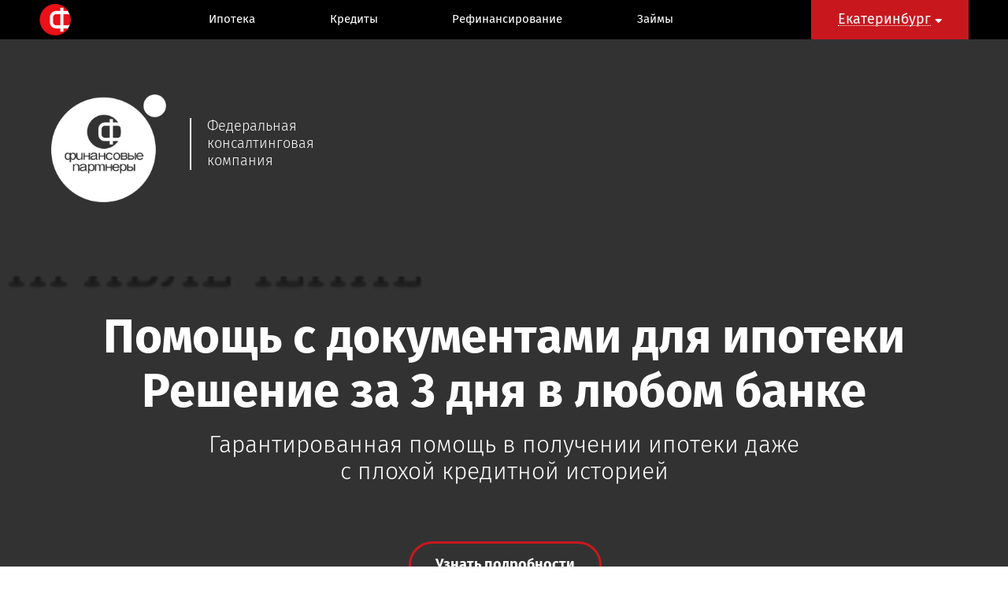

--- FILE ---
content_type: text/html; charset=UTF-8
request_url: https://ekb.fin-partners.ru/ipoteka/pomoshch-s-dokumentami-dlya-ipoteki/
body_size: 14136
content:
<!doctype html>
<html class="no-js" lang="ru">
    <head>
        <meta charset="utf-8">
        <meta http-equiv="X-UA-Compatible" content="IE=edge">
        <title>Помощь с документами для ипотеки Решение за 3 дня в любом банке</title>
        <meta name="description" content="Ипотека с плохой кредитной историей. Помощь в выборе выгодной ипотеки. Снижение ставок по ипотечному кредиту. Оформление ипотеки за 3 дня по двум документам.">
        <meta name="viewport" content="width=device-width, initial-scale=1">
        
        <meta name="yandex-verification" content="22132ba8b195d38a" />
        <meta name="google-site-verification" content="C79Ure64UznqNf4IFTVLpnaMlwmhUISZVn7hEOuQFY0" />
        
        <meta property="og:locale" content="ru_RU" />
		<meta property="og:type" content="website" />
		<meta property="og:title" content="Помощь с документами для ипотеки Решение за 3 дня в любом банке" />
		<meta property="og:description" content="Ипотека с плохой кредитной историей. Помощь в выборе выгодной ипотеки. Снижение ставок по ипотечному кредиту. Оформление ипотеки за 3 дня по двум документам." />
		<meta property="og:url" content="https://ekb.fin-partners.ru/ipoteka" />
		<meta property="og:site_name" content="Финансовые партнеры Екатеринбург" />
		<meta property="og:image" content="/img/meta/thumb_ipoteka.jpg" />
		<meta property="og:image:width" content="1186" />
		<meta property="og:image:height" content="623" />
		
				
		<link rel="icon" type="image/png" sizes="96x96" href="/img/meta/favicon-96x96.png">
		<link rel="icon" type="image/png" sizes="32x32" href="/img/meta/favicon-32x32.png">
        <link rel="icon" type="image/png" sizes="16x16" href="/img/meta/favicon-16x16.png">
        <link rel="apple-touch-icon" sizes="144x144"    href="/img/meta/apple-touch-icon-144x144.png">
        <link rel="apple-touch-icon" sizes="120x120"    href="/img/meta/apple-touch-icon-120x120.png">
        <link rel="apple-touch-icon" sizes="114x114"    href="/img/meta/apple-touch-icon-114x114.png">
        <link rel="apple-touch-icon" sizes="76x76"      href="/img/meta/apple-touch-icon-76x76.png">
        <link rel="apple-touch-icon" sizes="72x72"      href="/img/meta/apple-touch-icon-72x72.png">
        <link rel="apple-touch-icon" sizes="60x60"      href="/img/meta/apple-touch-icon-60x60.png">
        <link rel="apple-touch-icon" sizes="57x57"      href="/img/meta/apple-touch-icon-57x57.png">
        <meta name="msapplication-TileColor"            content="#c8181e">
        <meta name="msapplication-TileImage"            content="/img/meta/mstile-144x144.png">
        <meta name="theme-color"                        content="#c8181e">
        
        <link rel="manifest" href="/manifest.json">

        <link rel="stylesheet" href="/js/vendor/ion.rangeSlider/ion.rangeSlider.css">
        <link rel="stylesheet" href="/js/vendor/jquery.fancybox/jquery.fancybox.css">
        <link rel="stylesheet" href="/css/animate.css">
        <link rel="stylesheet" href="/css/main.css">
        <link rel="stylesheet" href="https://use.fontawesome.com/releases/v5.7.0/css/all.css">
        
        <link rel="stylesheet" href="https://cdn.jsdelivr.net/npm/suggestions-jquery@latest/dist/css/suggestions.min.css">
        <style>
        	.suggestions-wrapper {
        	  z-index: 99999999999 !important;
        	  color: black;
        	}
        </style>
        
        <!--[if lt IE 9]>
        <script src="https://oss.maxcdn.com/libs/html5shiv/3.7.0/html5shiv.js"></script>
        <script src="https://oss.maxcdn.com/libs/respond.js/1.4.2/respond.min.js"></script>
        <![endif]-->
    </head>
    <body>
        <div id="page-preloader"><div class="preload"></div></div>
        <div class='header'>
            <div class='header-mobile'>
                <div class='mobile-links'>
                    <a href='/ipoteka'>Ипотека</a>
                    <a href='/kredity'>Кредиты</a>
                    <a href='/refinansirovanie'>Рефинансирование</a>
                    <a href='/zaym'>Займы</a>
                </div>
                <img class='mobile-logo' src='/img/b02_logowhite.png' width='60' height='60' />
                <div class='mobile-location'>
                    <a href="#">Екатеринбург</a>
                    <img src='/img/locatio.svg' alt='Ваш город: ' width='20' />
                </div>
            </div>
            <div class='content'>
                <button class="hamburger">
                    <div class='bar1'></div>
                    <div class='bar2'></div>
                    <div class='bar3'></div>
                </button>
                <div class='logo'>
                    <img src='/img/b02_logowhite.png' width='40' height='40' />
                </div>
                
                    <div class='links'>
                        <a href='/ipoteka'>Ипотека</a>
                        <a href='/kredity'>Кредиты</a>
                        <a href='/refinansirovanie'>Рефинансирование</a>
                        <a href='/zaym'>Займы</a>
                    </div>
                    <div class='location'>
                        <img src='/img/locatio.svg' alt='Ваш город: ' width='20' />
                        <a href="#">Екатеринбург</a>
                    </div>
                
            </div>
        </div>
        
    <div class='header-mobile_location'>
        <div class='header-mobile_head'><span>Выбор города</span><i class="fas fa-times location-close"></i></div>
        <div class='header-mobile-location_content'></div>
    </div>
    <div class='header'>
        <div class='header-mobile'>
            <div class='mobile-links'>
                <a href='https://ekb.fin-partners.ru/'>Главная</a>
                <a href='https://ekb.fin-partners.ru/ipoteka'>Ипотека</a>
                <a href='https://ekb.fin-partners.ru/refinansirovanie'>Рефинансирование</a>
                <a href='https://ekb.fin-partners.ru/zaym'>Займы</a>
            </div>
            <img class='mobile-logo' src='/img/b02_logowhite.png' width='60' height='60' />
        </div>
        <div class='content'>
            <button class="hamburger">
                <div class='bar1'></div>
                <div class='bar2'></div>
                <div class='bar3'></div>
            </button>
            <div class='logo'>
                <img src='/img/b02_logowhite.png' width='40' height='40' />
            </div>
                <div class='links'>
                    <a href='https://ekb.fin-partners.ru/ipoteka'>Ипотека</a>
                    <a href='https://ekb.fin-partners.ru/kredity'>Кредиты</a>
                    <a href='https://ekb.fin-partners.ru/refinansirovanie'>Рефинансирование</a>
                    <a href='https://ekb.fin-partners.ru/zaym'>Займы</a>
                </div>
                <a href="#choose_location" class='location'>
                    <span>Екатеринбург</span>
                    <i class="fas fa-sort-down"></i>
                </a>
            </div>
        </div>
        
        <section class="b01" id="b01">
            
            <div class="inner">
                <div class="video-inner">
                    <video class="video" id="video" width="100%" height="auto"  autoplay="autoplay" loop="loop" preload="auto" muted>
                        <source src="/video/video.mp4">
                        <source src="/video/video.webm" type="video/webm">
                    </video>
                </div>
            </div>
            <div class="container">

                <div class="top clearfix">
                
                    <div class="logo">
                        <img src="/img/header_logo.png" alt="" class="img-responsive">
                    </div>
                    <div class="logo-text">
                        <span>Федеральная</span>
                        <span>консалтинговая</span>
                        <span>компания</span>
                    </div>
                    <ul class="contact">
                        
                    </ul>
                        
                </div>

                <div class="content">
                    <h1>Помощь с документами для ипотеки<br>Решение за 3 дня в любом банке</h1>
                    <div class="subtitle">Гарантированная помощь в получении ипотеки даже с плохой кредитной историей</div>
                    <div class="text-center">
                        <a href="#order" class="btn btn-dark btn-modal">
                            <i>
                                Узнать подробности
                                <span></span>
                            </i>
                        </a>
                    </div>
                    <div class="text-center">
                        <a href="https://ekb.fin-partners.ru#b02" class="btn-down btn-scroll hvr-hang"></a>
                    </div>
                </div>
            </div>
        </section>

        <section class="b02" id="b02">
            <div class="container">
                <div class="heading-logo">
                    <img src="/img/b02_logo.png" alt="" class="img-responsive">
                </div>
                <h2>Что представляет собой <span>наша консалтинговая компания?</span></h2>

                <ul class="advantage clearfix">
                    <li>
                        <span class="hvr-pop">
                            <img src="/img/b02_item1.png" alt="" class="img-responsive">
                        </span>
                        Работает <strong>напрямую</strong> с крупными банками по контрактам
                    </li>
                    <li>
                      <span class="hvr-pop">
                            <img src="/img/b02_item2.png" alt="" class="img-responsive">
                        </span>
                        Полностью <strong>осведомлена</strong> о ситуации на ипотечном рынке
                    </li>
                    <li>
                        <span class="hvr-pop">
                            <img src="/img/b02_item3.png" alt="" class="img-responsive">
                        </span>
                        Оплата услуг только после <strong>результата</strong> проделанной работы</li>
                    <li>
                   <span class="hvr-pop">
                            <img src="/img/b02_item4.png" alt="" class="img-responsive">
                        </span>
                        Есть <strong>бонусы и льготы</strong> в получении кредита
                    </li>
                </ul>
            </div>
        </section>

        <section class="b03" id="b03">
            <div class="container">
                <div class="heading">
                    Наши банки
                    <br/>партнеры:
                </div>
                <div class="partners">
                    <div class="partners-item">
                        <img src="/img/partners/partner_01.png" alt="" class="img-responsive">
                    </div>
                    <div class="partners-item">
                        <img src="/img/partners/partner_02.png" alt="" class="img-responsive">
                    </div>
                    <div class="partners-item">
                        <img src="/img/partners/partner_03.png" alt="" class="img-responsive">
                    </div>
                    <div class="partners-item">
                        <img src="/img/partners/partner_04.png" alt="" class="img-responsive">
                    </div>
                    <div class="partners-item">
                        <img src="/img/partners/partner_05.png" alt="" class="img-responsive">
                    </div>
                    <div class="partners-item">
                        <img src="/img/partners/partner_06.png" alt="" class="img-responsive">
                    </div>
                    <div class="partners-item">
                        <img src="/img/partners/partner_07.png" alt="" class="img-responsive">
                    </div>
                    <div class="partners-item">
                        <img src="/img/partners/partner_08.png" alt="" class="img-responsive">
                    </div>
                    <div class="partners-item">
                        <img src="/img/partners/partner_09.png" alt="" class="img-responsive">
                    </div>
                    <div class="partners-item">
                        <img src="/img/partners/partner_10.png" alt="" class="img-responsive">
                    </div>
                    
                    <div class="partners-item">
                        <img src="/img/partners/partner_11.png" alt="" class="img-responsive">
                    </div>
                    <div class="partners-item">
                        <img src="/img/partners/partner_12.png" alt="" class="img-responsive">
                    </div>
                    <div class="partners-item">
                        <img src="/img/partners/partner_13.png" alt="" class="img-responsive">
                    </div>
                    <div class="partners-item">
                        <img src="/img/partners/partner_14.png" alt="" class="img-responsive">
                    </div>
                    <div class="partners-item">
                        <img src="/img/partners/partner_15.png" alt="" class="img-responsive">
                    </div>
                    <div class="partners-item">
                        <img src="/img/partners/partner_16.png" alt="" class="img-responsive">
                    </div>
                    <div class="partners-item">
                        <img src="/img/partners/partner_17.png" alt="" class="img-responsive">
                    </div>
                    <div class="partners-item">
                        <img src="/img/partners/partner_18.png" alt="" class="img-responsive">
                    </div>
                    <div class="partners-item">
                        <img src="/img/partners/partner_19.png" alt="" class="img-responsive">
                    </div>
                    <div class="partners-item">
                        <img src="/img/partners/partner_20.png" alt="" class="img-responsive">
                    </div>
                </div>
            </div>
        </section>

        <section class="ipoteka-ext-b04" id="b04">
            <div class="container">
                <div class="content">
                    <h2 class="wow fadeIn" data-wow-duration="1s" data-wow-delay=".3s"><span>Перечень трудностей </span>в получении ипотеки</h2>
                    <ul class="problems wow fadeInRight" data-aos="fade-down" data-wow-duration="1s" data-wow-delay=".3s">
                        <li><strong>Отказы в банках</strong> без объяснения причин</li>
                        <li><strong>Отказ</strong>, так как заемщик - предприниматель или собственник бизнеса</li>
                        <li>Однажды была <strong>испорчена кредитная история</strong>, теперь все банки отказывают в получении ипотеки</li>
                        <li><strong>Нет времени</strong> стоять в очередях, искать лучшую ипотечную программу и заполнять кучу анкет</li>
                        <li><strong>Впервые планируют взять ипотеку</strong>, неизвестно с чего начать</li>
                        <li>Хочется <strong>лучшее предложение по ипотечному кредитованию</strong> с минимальной ставкой</li>
                        <li><strong>Большая переплата</strong> по ипотеке</li>
                        <li>Есть небольшая задолженность или высокая кредитная нагрузка, но сейчас <strong>срочно нужны деньги на свое жилье</strong></li>
                        <li><strong>Непростая жизненная ситуация</strong>: временная потеря работы, необходимость платить за учебу, пенсионный возраст</li>
                        <li>Проблемы с заполнением <strong>всех необходимых документов</strong></li>
                    </ul>
                </div>
            </div>
        </section>

        <section class="ipoteka-ext-b05" id="b05">
            <div class="container">
                <div class="content">
                    <div class="clearfix">
                        <h2 data-aos="fade-right">Мы помогаем нашим клиентам <span>решить ипотечные проблемы</span></h2>
                    </div>
                    <div class="text">Ипотека — больше не проблема</div>
                    <ul class="rows">
                        <li>
                            <ul class="features clearfix">
                                <li>
                                    <div class="features-icon hvr-rotate">
                                        <img src="/img/b05_item1.png" alt="" class="img-responsive">
                                    </div>
                                    <p>Первый взнос <strong> от 0%</strong></p>
                                </li>
                                <li>
                                    <div class="features-icon hvr-rotate">
                                        <img src="/img/b05_item2.png" alt="" class="img-responsive">
                                    </div>
                                    <p><strong>Снижаем ставки</strong>  по ипотеке<br/>до 6% годовых</p>
                                </li>
                                <li>
                                    <div class="features-icon hvr-rotate">
                                        <img src="/img/b05_item3.png" alt="" class="img-responsive">
                                    </div>
                                    <p>Получаем решение по<br/>ипотеке <strong>за 3 дня</strong></p>
                                </li>
                                <li>
                                    <div class="features-icon hvr-rotate">
                                        <img src="/img/b05_item4.png" alt="" class="img-responsive">
                                    </div>
                                    <p>Одобрение ипотеки по<br/><strong>двум документам</strong></p>

                                </li>
                            </ul>
                        </li>
                        <li>
                            <div class="progress">
                                <div class="progress-bar scroll">
                                    <div class="progress-text"></div>
                                </div>
                            </div>
                        </li>
                    </ul>
                </div>
                <div class="bg-image"></div>
            </div>
        </section>

        <section class="b06" id="b06" data-parallax="scroll" data-image-src="/img/b06_bg.jpg">
            <div class="container">
                <h2 data-aos="fade-left">Оставьте заявку прямо сейчас</h2>
                <div class="subtitle" data-aos="fade-left">и получите БЕСПЛАТНУЮ экспресс-проверку кредитной истории</div>
                <form class="form" name="form" method="POST" action="/submit/" data-aos="fade-left">
                    <input type="hidden" name="type" value="ipoteka">
                    <input type="hidden" name="city" value="Екатеринбург">
                    <input type="hidden" name="region" value="Свердловская обл">
                    <div class="row">
                        <div class="col-md-8">
                            <div class="row">
                                <div class="col-sm-4">
                                    <div class="form-group city required">
                                        <input type="text" name="your-city" class="form-control form-user" placeholder="Ваш город">
                                    </div>
                                </div>
                                
                                <div class="col-sm-4">
                                    <div class="form-group name required">
                                        <input type="text" name="name" class="form-control form-user" placeholder="Ваше имя">
                                    </div>
                                </div>
                                
                                <div class="col-sm-4">
                                    <div class="form-group valid phone none required">
                                        <input type="tel" name="phone" class="form-control form-phone" placeholder="+7 (___) ___-__-__">
                                    </div>
                                </div>
                            </div>
                        </div>
                        <div class="col-md-4 text-center">
                            <div class="form-group">
                                <button type="submit" class="btn btn-white btn-send">
                                    <i>
                                        Получить свою кредитную историю
                                        <span></span>
                                    </i>
                                </button>
                            </div>
                        </div>
                    </div>
                    <p>Наш специалист перезвонит Вам в течение 15 минут в будний день</p>
                </form>
            </div>
        </section>

        <section class="ipoteka-ext-b07" id="b07">
            <div class="container">
                <div class="heading-logo">
                    <img src="/img/b02_logo.png" alt="" class="img-responsive">
                </div>
                <h2 data-aos="zoom-in">Наши <span>услуги</span></h2>

                <div class="service service-one clearfix">
                    <div class="service-text" data-aos="zoom-in">
                        <h3>Оформление <span>ипотеки за 3 дня</span> под самые низкие ставки</h3>
                        <div class="text">Мы хорошо знаем все ипотечные программы финансовых организаций в Екатеринбурге</div>
                        <ul>
                            <li>Ставки от <strong>6% годовых</strong></li>
                            <li>Использование <strong>материнского капитала</strong>, в качестве первоначального взноса</li>
                            <li>Ипотека в <strong>лучших банках</strong> Екатеринбурге</li>
                            <li><strong>Фиксированный</strong> ежемесячный платёж</li>
                            <li><strong>Фиксированная ставка</strong>, независящая от курса рубля</li>
                            <li><strong>Различные ипотечные программы:</strong> рефинансирование ипотеки, военная ипотека, валютная ипотека, ипотека на вторичное жильё</li>
                        </ul>
                        <a href="#order" class="btn btn-red btn-modal">
                            <i>Оставить заявку
                                <span></span>
                            </i>
                        </a>
                    </div>
                    <div class="service-promo wow fadeInRight"  data-wow-duration="1s" data-wow-delay=".3s">
                        <div class="promo-title">При заказе услуги абсолютно <strong>БЕСПЛАТНО</strong> Вы получите:</div>
                        <ul>
                            <li>Подробный <strong>анализ вашей ситуации</strong></li>
                            <li><strong>Анализ</strong> предоставленных документов</li>
                            <!--<li><strong>Подробные ответы</strong> на все, возникшие у вас в процессе встречи, вопросы</li>-->
                            <li><strong>Подробные рекомендации</strong> по оптимальному решению вашей проблемы, и кроме того, бесплатно подберем Вам <strong>6 вариантов кредитных программ</strong> по принципу: быстрее, лучше, выгоднее</li>
                            <li><strong>Комплексную проверку</strong> «глазами банка»</li>
                            <li><strong>Помощь в устранении проблем</strong>, ведущих к отказу</li>
                            <li><strong>Формирование и подготовка пакета документов</strong> для подачи с учетом всех нюансов</li>
                        </ul>
                    </div>>
                </div><a id="calc"></a>
            </div>
        </section>

        <section class="b12" id="b12">
            <div class="container">
                <h2>Ипотечный <span>калькулятор</span></h2>
                <div class="subtitle">Просто выберите подходящие Вам параметры и получите ипотечный кредит на выгодных для Вас условиях</div>

                <div class="calc">
                    <form class="form" name="form" method="POST" action="/submit/">
                        <input type="hidden" name="type" value="ipoteka_calc">
                        <input type="hidden" name="city" value="Екатеринбург">
                        <input type="hidden" name="region" value="Свердловская обл">

                        <div class="calc-row">
                            <div class="calc-col">
                                <div class="range-group">
                                    <ul class="range-text">
                                        <li>
                                            <label>Жилье стоит</label>
                                        </li>
                                        <li class="range-place">
                                            <div class="range-value"><span class="range-summary">500 000</span> руб.</div>
                                            <div class="range-input">
                                                <input type="number" name="form-price" class="form-price form-number" value="500000">
                                            </div>
                                        </li>
                                    </ul>
                                    <div class="range-control">
                                        <div class="range">
                                            <input type="text" id="range-one" name="range-one" value="" />
                                        </div>
                                    </div>
                                </div>

                                <div class="range-group">
                                    <ul class="range-text">
                                        <li>
                                            <label>У меня есть</label>
                                        </li>
                                        <li class="range-place">
                                            <div class="range-value"><span class="range-summary">150 000</span> руб.</div>
                                            <div class="range-input">
                                                <input type="number" name="form-cash" class="form-number form-cash" value="150000">
                                            </div>
                                        </li>
                                    </ul>
                                    <div class="range-control">
                                        <div class="range">
                                            <input type="text" id="range-two" name="range-two" value="" />
                                        </div>
                                    </div>
                                </div>

                                <div class="range-group">
                                    <ul class="range-text">
                                        <li>
                                            <label>Готов платить в месяц</label>
                                        </li>
                                        <li class="range-place">
                                            <div class="range-value"><span class="range-summary">15 000</span> руб.</div>
                                            <div class="range-input">
                                                <input type="number" name="form-payment" class="form-number form-payment" value="15000">
                                            </div>
                                        </li>
                                    </ul>
                                    <div class="range-control">
                                        <div class="range">
                                            <input type="text" id="range-three" name="range-three" value="" />
                                        </div>
                                    </div>
                                </div>
                            </div>

                            <div class="calc-col">
                                <div class="form-group">
                                    <label class="form-label">Что желаете приобрести?</label>
                                    <select name="purchase" class="form-select">
                                        <option value="Квартира в новостройке">Квартира в новостройке</option>
                                        <option value="Жилье на вторичном рынке">Жилье на вторичном рынке</option>
                                        <option value="Свой дом/коттедж">Свой дом/коттедж</option>
                                        <option value="Земля">Земля</option>
                                        <option value="Деньги под залог">Деньги под залог</option>
                                    </select>
                                </div>
                                <div class="form-group">
                                    <input type="text" name="your-city" class="form-control form-red form-user" placeholder="Ваш город">
                                </div>
                                <div class="form-group">
                                    <input type="text" name="name" class="form-control form-red form-user" placeholder="Ваше имя">
                                </div>
                                <div class="form-group valid phone none required">
                                    <input type="tel" name="phone" class="form-control form-red form-phone" placeholder="+7 (___) ___-__-__">
                                </div>
                            </div>

                        </div>

                        <div class="text-center">
                            <button type="submit" class="btn btn-red btn-send">
                                <i>
                                    Получить расчет
                                    <span></span>
                                </i>
                            </button>
                        </div>
                    </form>
                </div>
            </div>
        </section>

        <section class="b13" id="b13">
            <div class="container">
                <div class="heading-logo">
                    <img src="/img/b02_logo.png" alt="" class="img-responsive">
                </div>
                <h2 data-aos="zoom-in">Ваши выгоды <span>очевидны</span></h2>

                <div class="benefit-inner">
                    <div class="row">
                        <div class="col-sm-6">
                            <div class="benefit item1">
                                <div class="benefit-icon hvr-pop">
                                    <img src="/img/b12_item1.png" class="img-responsive" alt="">
                                </div>
                                <h4>Индивидуальные условия, выгодные именно Вам</h4>
                                <p>Мы подбираем для Вас самые выгодные условия кредитования. <strong>Знание рынка</strong> позволяет подбирать и утверждать ипотечные условия максимально быстро.</p>
                            </div>
                            <div class="benefit item3">
                                <div class="benefit-icon hvr-pop">
                                    <img src="/img/b12_item2.png" class="img-responsive" alt="">
                                </div>
                                <h4>Мы помогли уже более 50 000 клиентам получить ипотеку</h4>
                                <p>Более чем в 40 городах России за 9 лет работы десятки тысяч людей получили ипотечное кредитование с помощью “Финансовых партнеров” и смогли приобрести свое жилье.</p>
                            </div>

                        </div>
                        <div class="col-sm-6">
                            <div class="benefit item2">
                                <div class="benefit-icon hvr-pop">
                                    <img src="/img/b12_item3.png" class="img-responsive" alt="">
                                </div>
                                <h4>Экономия измеряется сотнями тысяч рублей</h4>
                                <p>Доступ к льготным программам Банков и детальное изучение договора позволяет нам снижать ставки по ипотеке. <strong>Снижение ставки</strong> даже на доли процента позволит Вам <strong>сэкономить сотни тысяч.</strong></p>
                            </div>
                            <div class="benefit item2">
                                <div class="benefit-icon hvr-pop">
                                    <img src="/img/b12_item4.png" class="img-responsive" alt="">
                                </div>
                                <h4>Быстрое решение – экономия Вашего времени</h4>
                                <p>Не нужно беспокоиться из-за плохой кредитной истории и заниматься сбором лишних документов. Получите ипотеку просто.</p>
                            </div>
                        </div>
                    </div>
                </div>

            </div>
        </section>

        <section class="b15" id="b15">
            <div class="container">
                <h2>Специальные <span>ипотечные программы</span></h2>

                <ul class="programs">
                    <li>
                        <div class="programs-image hvr-pop">
                            <img src="/img/b15_item1.jpg" class="img-responsive" alt="">
                        </div>
                        <p>Молодой семье</p>
                    </li>
                    <li>
                        <div class="programs-image hvr-pop">
                            <img src="/img/b15_item2.jpg" class="img-responsive" alt="">
                        </div>
                        <p>Учителям</p>
                    </li>
                    <li>
                        <div class="programs-image hvr-pop">
                            <img src="/img/b15_item3.jpg" class="img-responsive" alt="">
                        </div>
                        <p>Военнослужащим</p>
                    </li>
                    <li>
                        <div class="programs-image hvr-pop">
                            <img src="/img/b15_item4.jpg" class="img-responsive" alt="">
                        </div>
                        <p>Работникам РЖД</p>
                    </li>
                    <li>
                        <div class="programs-image hvr-pop">
                            <img src="/img/b15_item5.jpg" class="img-responsive" alt="">
                        </div>
                        <p>Молодым<br/>специалистам</p>
                    </li>
                    <li>
                        <div class="programs-image hvr-pop">
                            <img src="/img/b15_item6.jpg" class="img-responsive" alt="">
                        </div>
                        <p>Сотрудникам<br/>полиции</p>
                    </li>
                    <li>
                        <div class="programs-image hvr-pop">
                            <img src="/img/b15_item7.jpg" class="img-responsive" alt="">
                        </div>
                        <p>Многодетным<br/>семьям</p>
                    </li>
                    <li>
                        <a href="#order" class="btn btn-red btn-modal">
                            <i>Помощь в выборе
                                <span></span>
                            </i>
                        </a>
                    </li>
                </ul>

            </div>
        </section>

        <section class="b08" id="b08">
            <div class="container">
                <h2 data-aos="slide-up"><span>10 причин</span> обратиться к нам</h2>
                <ul class="reason clearfix" data-aos="zoom-in">
                    <li>
                        <div class="reason-icon hvr-pop">
                            <img src="/img/b08_item01.png" alt="" class="img-responsive">
                        </div>
                        <h4>Крупная сеть</h4>
                        <p>Мы представители крупной сети финансового консалтинга, <strong>известной по всей России</strong></p>
                        <a href="#choose_location" class="location">Посмотреть другие города</a>
                    </li>
                    <li>
                        <div class="reason-icon hvr-pop">
                            <img src="/img/b08_item02.png" alt="" class="img-responsive">
                        </div>
                        <h4>Решение за 3 дня</h4>
                        <p><strong>Работаем оперативно</strong>, не теряя времени подбираем лучшие условия и получаем решение по ним</p>
                    </li>
                </ul>
                <ul class="reason clearfix" data-aos="zoom-in">
                    <li>
                        <div class="reason-icon hvr-pop">
                            <img src="/img/b08_item03.png" alt="" class="img-responsive">
                        </div>
                        <h4>Не берем предоплату</h4>
                        <p>Вы оплачиваете вознаграждение за нашу работу <strong>только после получения положительного</strong> решения в банке.</p>
                    </li>
                    <li>
                        <div class="reason-icon hvr-pop">
                            <img src="/img/b08_item04.png" alt="" class="img-responsive">
                        </div>
                        <h4>Лучшие условия займов</h4>
                        <p>Наличие партнерских отношений с банками и постоянный мониторинг рынка позволяют <strong>предложить лучшие условия</strong> по банковским продуктам.</p>
                    </li>
                </ul>
                <ul class="reason clearfix" data-aos="zoom-in">
                    <li class="double-line">
                        <div class="reason-icon hvr-pop">
                            <img src="/img/b08_item05.png" alt="" class="img-responsive">
                        </div>
                        <h4>Специальные условия для надежных клиентов</h4>
                        <p>Для вас действует <strong>специальное предложение по оплате</strong> нашей работы, в случае если вы являетесь идеальным клиентом банка.</p>
                    </li>
                    <li>
                        <div class="reason-icon hvr-pop">
                            <img src="/img/b08_item06.png" alt="" class="img-responsive">
                        </div>
                        <h4>Экономим время</h4>
                        <p>Вы получаете результат сразу в <strong>нескольких банках</strong> один раз посетив наш офис, не тратя время на дорогу и не стоя в очередях.</p>
                    </li>
                </ul>
                <ul class="reason clearfix" data-aos="zoom-in">
                    <li>
                        <div class="reason-icon hvr-pop">
                            <img src="/img/b08_item07.png" alt="" class="img-responsive">
                        </div>
                        <h4>Решаем трудные вопросы</h4>
                        <p><strong>Большой опыт и знание всех нюансов</strong> кредитования позволяют получить результат даже тогда, когда это кажется невозможным.</p>
                    </li>
                    <li class="double-line">
                        <div class="reason-icon hvr-pop">
                            <img src="/img/b08_item08.png" alt="" class="img-responsive">
                        </div>
                        <h4>Сертифицированные партнеры банков</h4>
                        <p>У нашей компании есть контракты <strong>с крупными банками</strong>, такими как Сбербанк, Альфа-Банк, Райффайзен банк, АК Барс Банк и другими.</p>
                    </li>
                </ul>
                <ul class="reason clearfix" data-aos="zoom-in">
                    <li>
                        <div class="reason-icon hvr-pop">
                            <img src="/img/b08_item09.png" alt="" class="img-responsive">
                        </div>
                        <h4>Честность в работе</h4>
                        <p>Не работаем с мошенниками и аферистами, <strong>дорожим своей и вашей репутацией</strong> и не используем черных схем в работе.</p>
                    </li>
                    <li>
                        <div class="reason-icon hvr-pop">
                            <img src="/img/b08_item10.png" alt="" class="img-responsive">
                        </div>
                        <h4>Нет бумажной волоките</h4>
                        <p>Минимизируем работу с документами, принимаем заявки <strong>по двум документам</strong>, помогаем в оформлении</p>
                    </li>
                </ul>
            </div>
        </section>

        <section class="b06" id="b061" data-parallax="scroll" data-image-src="/img/b06_bg.jpg">
            <div class="container">
                <h2 data-aos="fade-right">Оставьте заявку прямо сейчас</h2>
                <div class="subtitle" data-aos="fade-right">и получите БЕСПЛАТНУЮ экспресс-проверку кредитной истории</div>
                <form class="form" name="form" method="POST" action="/submit/" data-aos="fade-right">
                    <input type="hidden" name="type" value="ipoteka">
                    <input type="hidden" name="city" value="Екатеринбург">
                    <input type="hidden" name="region" value="Свердловская обл">
                    <div class="row">
                        <div class="col-md-8">
                            <div class="row">
                                <div class="col-sm-4">
                                    <div class="form-group city required">
                                        <input type="text" name="your-city" class="form-control form-user" placeholder="Ваш город">
                                    </div>
                                </div>
                                
                                <div class="col-sm-4">
                                    <div class="form-group name required">
                                        <input type="text" name="name" class="form-control form-user" placeholder="Ваше имя">
                                    </div>
                                </div>
                                
                                <div class="col-sm-4">
                                    <div class="form-group valid phone none required">
                                        <input type="tel" name="phone" class="form-control form-phone" placeholder="+7 (___) ___-__-__">
                                    </div>
                                </div>
                            </div>
                        </div>
                        <div class="col-md-4 text-center">
                            <div class="form-group">
                                <button type="submit" class="btn btn-white btn-send">
                                    <i>
                                        Получить свою кредитную историю
                                        <span></span>
                                    </i>
                                </button>
                            </div>
                        </div>
                    </div>
                    <p>Наш специалист перезвонит Вам в течение 15 минут в будний день</p>
                </form>
            </div>
        </section>

        <section class="b09" id="b09">
            <div class="container">
                <h2 data-aos="flip-up"><span>Отзывы</span> наших клиентов</h2>
                <div class="review">

                   <div class="review-item">
                        <a href="https://www.youtube.com/embed/ZhZEvMqdR1s?rel=0&amp;controls=0&amp;showinfo=0?autoplay=1" class="fancybox.iframe btn-modal">
                            <img src="/img/review/r15.jpg" alt="" class="img-responsive">
                        </a>
                        <h4>Ирина. Ипотека, Сбербанк, ставка 11%.</h4>
                        <p>После отказов в банках, Ирина узнала о компании «Фининсовые партнеры», сразу же обратилась за профессиональной помощью. Эксперты компании помогли собрать необходимый пакет документов, совершили подачу в банки и получили одобрение сразу в двух банках. Ирина выбрала лучший вариант.</p>
                    </div>
                    
                    <div class="review-item">
                        <a href="https://www.youtube.com/embed/noJL1BaO6tU?rel=0&amp;controls=0&amp;showinfo=0?autoplay=1" class="fancybox.iframe btn-modal">
                            <img src="/img/review/r16.jpg" alt="" class="img-responsive">
                        </a>
                        <h4>Наталья. Ипотека, Сбербанк, ставка 12,4%.</h4>
                        <p>Все самостоятельные попытки получения одобрения ипотеки Натальи и супруга привели к отказам. Обратилась в компанию «Финансовые партнеры». На встрече с кредитным экспертом разобрали всю ситуацию целиком. Выявили слабые места: невысокий доход супругов, работодатель супруга находится в черном списке у кредиторов. Собрав и обработав все данные, составив план действий, получили одобрение в Сбербанке под 12.4% годовых, на сумму, превышающую запрошенную.</p>
                    </div>

                    <div class="review-item">
                        <a href="https://www.youtube.com/embed/buvhruSA7ns?rel=0&amp;controls=0&amp;showinfo=0?autoplay=1" class="fancybox.iframe btn-modal">
                            <img src="/img/review/r17.jpg" alt="" class="img-responsive">
                        </a>
                        <h4>Татьяна. Ипотека, ВТБ 24, ставка 10,45%.</h4>
                        <p>Татьяна является Индивидуальным Предпринимателем, а супруг работает не официально, то есть подтвердить доход нет возможности. Обратились в компанию «Финансовые Партнеры» за помощью в получении ипотеки, менее чем за сутки компания помогла получить одобрение, которое превзошло все ожидания. Татьяна получила решение на 2 млн рублей, вместо ожидаемых 1 млн 700 тысяч рублей на 15 лет под 10,45% годовых. Клиент остался доволен.</p>
                    </div>

                    <div class="review-item">
                        <a href="https://www.youtube.com/embed/Oy-Op4HNSgg?rel=0&amp;controls=0&amp;showinfo=0?autoplay=1" class="fancybox.iframe btn-modal">
                            <img src="/img/review/r18.jpg" alt="" class="img-responsive">
                        </a>
                        <h4>Андрей. Ипотечный кредит, Руснарбанк, ставка 11,5%.</h4>
                        <p>Андрей является ИП. Когда понадобилась ипотека, Андрей даже не стал обращаться в банки, так как понимал, что не сможет правильно подтвердить доход и не было ни сил, ни времени на то чтобы детально вникать в вопрос «ипотеки» и самостоятельно разбираться с программами банков. Андрей обратился в компанию по рекомендации друга. Эксперты помогли с подготовкой документов, выбрали банк и обеспечили выдачу ипотеки. И уже через две недели Андрей стал счастливым обладателем собственного жилья.</p>
                    </div>

                    <div class="review-item">
                        <a href="https://www.youtube.com/embed/goq4cE_kXuY?rel=0&amp;controls=0&amp;showinfo=0?autoplay=1" class="fancybox.iframe btn-modal">
                            <img src="/img/review/r19.jpg" alt="" class="img-responsive">
                        </a>
                        <h4>Юсупова Альфия. Ипотечный кредит, Сбербанк, ставка 12,4%.</h4>
                        <p>Альфия находилась в ситуации знакомой многим — невысокий официальный доход, нет средств на внесение первоначального взноса. Альфия решила, что шансов на получение ипотеки вовсе нет, и компания «Финсовые Партнеры» ее последняя попытка для решения этого вопроса. Компанией был проведен анализ ситуации клиента, кредитный эксперт оказал помощь в сборе необходимого пакета документов, что помогло получить одобрение без первоначального взноса под низкую процентную ставку.</p>
                    </div>

                    <div class="review-item">
                        <a href="https://www.youtube.com/embed/I-jSUzlJBPs?rel=0&amp;controls=0&amp;showinfo=0?autoplay=1" class="fancybox.iframe btn-modal">
                            <img src="/img/review/r20.jpg" alt="" class="img-responsive">
                        </a>
                        <h4>Заморина Анна. Ипотечный кредит, УралСиб, ставка 10,75%.</h4>
                        <p>Анна Михайловна, после неоднократного отказа от банках в получении ипотеки, обратилась в компанию «Финансовые Партнеры Пермь». В течение одного рабочего дня компания помогла получить ипотеку на сумму 970000 рублей, ОДИН рабочий день и долгожданное одобрение! Анна осталась довольна и благодарна компании.</p>
                    </div>

                    <div class="review-item">
                        <a href="https://www.youtube.com/embed/Lawc0RxJDfI?rel=0&amp;controls=0&amp;showinfo=0?autoplay=1" class="fancybox.iframe btn-modal">
                            <img src="/img/review/r21.jpg" alt="" class="img-responsive">
                        </a>
                        <h4>Ольга. Ипотечный кредит, Совкомбанк, ставка 11,9%.</h4>
                        <p>Ольга Владимировна неоднократно подавала заявку на ипотеку в разные банки самостоятельно, но получала отказы. В отчаянии, приняла решение обратиться в компанию «Финансовые Партнеры». Не было понимания в чем причина отказа. После проверок кредитной истории, найдена непогашенная просрочка коллекторскому агентству по небанковскому долгу, о которой она совсем не знала. После переговоров компании «Финансовые Партнеры» и данного агенства, задолженность удалось убрать из кредитной истории Ольги, после чего одобрение ипотеки было успешно получено.</p>
                    </div>

                    <div class="review-item">
                        <a href="https://www.youtube.com/embed/Xtw7bqpNowk?rel=0&amp;controls=0&amp;showinfo=0?autoplay=1" class="fancybox.iframe btn-modal">
                            <img src="/img/review/r22.jpg" alt="" class="img-responsive">
                        </a>
                        <h4>Елена Геннадьевна. Ипотечный кредит, Сбербанк, ставка 10,5%.</h4>
                        <p>Елена Геннадьевна получила выгодное предложение по покупке недвижимости и приняла решение получить ипотеку. Елена является работающей пенсионеркой без подтверждения дохода. Самостоятельные подачи заявок в банки были безуспешными, вместо необходимого миллиона рублей, одобренная сумма не превышала ста пятидесяти тысяч. Елена Геннадьевна обратилась в компанию «Финансовые Партнеры», где кредитный эксперт провел тщательную проверку кредитной истории, а также сопутствующих обстоятельств, был намечен подробный план действий, который привел к положительному решению.</p>
                    </div>
                    
                    <div class="review-item">
                        <a href="https://www.youtube.com/embed/iOWAsMbrH28?rel=0&amp;controls=0&amp;showinfo=0?autoplay=1" class="fancybox.iframe btn-modal">
                            <img src="/img/review/r23.jpg" alt="" class="img-responsive">
                        </a>
                        <h4>Олеся, 35 лет. Ипотка, ставка 11,5%.</h4>
                        <p>Олеся не могла получить кредит в банке ввиду того, что регулярно получала отказы. После обращения Олеси в компанию «Финансовые Партнеры», в короткие сроки был получен ипотечный кредит в размере 2600000 рублей под ставку 11,5 % годовых.</p>
                    </div>
                    
                    <div class="review-item">
                        <a href="https://www.youtube.com/embed/ZRu3Fy9FTRw?rel=0&amp;controls=0&amp;showinfo=0?autoplay=1" class="fancybox.iframe btn-modal">
                            <img src="/img/review/r24.jpg" alt="" class="img-responsive">
                        </a>
                        <h4>Савенко Любовь, 29 лет. Ипотка.</h4>
                        <p>Первоначальный взнос был небольшим, заработная плата так же невысокая поэтому многочисленные обращения в банк потерпели неудачу, всюду отказывали. Клиентка обратилась в компанию «Финансовые Партнеры», где нашла выход из своей сложившейся ситуации, ей помогли подобрать комфортные условия для получения ипотеки.</p>
                    </div>
                    
                    <div class="review-item">
                        <a href="https://www.youtube.com/embed/Kd4s1STdlFo?rel=0&amp;controls=0&amp;showinfo=0?autoplay=1" class="fancybox.iframe btn-modal">
                            <img src="/img/review/r25.jpg" alt="" class="img-responsive">
                        </a>
                        <h4>Павел и Инна. Ипотка.</h4>
                        <p>Павел и Инна давно мечтали о новой, собственной квартире, однако столкнулись с тем фактом что самостоятельно разобраться в банковским продуктах и сделать наиболее грамотный выбор не так и просто. Было принято решение обратиться к специалистам компании «Финансовые партнёры». Благодаря слаженной и эффективной работе кредитного получилось взять ипотеку в кратчайшие сроки на выгодных условиях.</p>
                    </div>
                </div>
            </div>
        </section>

        <section class="b10" id="b10">
            <div class="container" data-aos="flip-right">
                <h2>Простая схема работы</h2>
                <ul class="step clearfix">
                    <li>
                        <div class="step-icon hvr-pop">
                            <img src="/img/b10_icon1.png" alt="" class="img-responsive">
                        </div>
                        <p>Оставляете заявку</p>
                        <a href="#order" class="btn btn-white btn-sm btn-modal">
                            <i>
                                Оставить заявку
                                <span></span>
                            </i>
                        </a>
                    </li>
                    <li>
                        <div class="step-icon hvr-pop">
                            <img src="/img/b10_icon2.png" alt="" class="img-responsive">
                        </div>
                        <span>Мы перезвоним в течение 15 минут в будний день</span>
                    </li>
                    <li>
                        <div class="step-icon hvr-pop">
                            <img src="/img/b10_icon3.png" alt="" class="img-responsive">
                        </div>
                        <span>Консультация со специалистом, обсуждение деталей</span>
                    </li>
                    <li>
                        <div class="step-icon hvr-pop">
                            <img src="/img/b10_icon4.png" alt="" class="img-responsive">
                        </div>
                        <span>Заполняем необходимые для кредита документы</span>
                    </li>
                    <li>
                        <div class="step-icon hvr-pop">
                            <img src="/img/b10_icon5.png" alt="" class="img-responsive">
                        </div>
                        <span>Вы получаете требуемую сумму в отделении банка</span>
                    </li>
                </ul>
            </div>
        </section>

        <footer class="footer">
            <div class="container">
                <div class="footer-logo">
                    <img src="/img/footer_logo.png" alt="" class="img-responsive">
                </div>
                <ul class="footer-contact">
                    
                </ul>
                <div class="footer-text">
                    <p>ООО «Финансовые партнеры» занимается консультационной деятельностью по подбору кредитных программ, не является кредитной организацией и самостоятельно не выдает кредиты.</p>
                    <div class="footer-copyright">
                        <a href="#privacy" class="btn-modal">Политика конфеденциальности</a>
                    </div>
                </div>
            </div>
        </footer>

        <copyright style="background-color: #1b1b1b;">
            <div class="container" style="text-align: center; padding-top: 16px; padding-bottom:6px;">
                <a href="https://linkodium.com/" target="_blank" class="linkodium_copyright">
                    <img src="https://linkodium.com/copyright/a/copyright.png"
                        onmouseover="this.src='https://linkodium.com/copyright/a/copyright-hover.png'"
                        onmouseout="this.src='https://linkodium.com/copyright/a/copyright.png'"
                        alt="Разработка сайта: Linkodium">
                </a>
            </div>
        </copyright>

        <!-- Выбор локации -->
        <div class='hide'>
            <div id='choose_location' class="modal__location modal">
                <div class='content'>
                    <div class='modal__header-wrapper'>
                        <span class='modal__location-header'>Выберите свой город</span>
                        <input id='search' name="city-search" type="text" placeholder="Найдите свой город" >
                    </div>
                
                <div class='modal__location-cities'>
                    
                </div>
                </div>
            
            </div>
        </div>
        <!-- -->

        
        <!-- Обратный звонок -->
        <div class="hide">
            <div class="modal" id="callback">
                <h2>Оставьте заявку</h2>
                <div class="subtitle">и мы перезвоним вам в ближайшее время</div>
                <form class="form" name="form" method="POST" action="/submit/">
                    <input type="hidden" name="type" value="ipoteka">
                    <input type="hidden" name="description" value="Заявка - pop-up (callback)">
                    <input type="hidden" name="region_id" value="31">
                    <input type="hidden" name="r_city" value="Екатеринбург">
                    <input type="hidden" name="city_data" value="Екатеринбург">
                    <div class="form-group city required">
                        <input type="text" name="city" class="form-control form-city" placeholder="Ваш город">
                    </div>
                    <div class="form-group name required">
                        <input type="text" name="name" class="form-control form-user" placeholder="Ваше имя">
                    </div>
                    <div class="form-group valid phone none required">
                        <input type="tel" name="phone" class="form-control form-phone" placeholder="+7 (___) ___-__-__">
                    </div>
                    <button type="submit" class="btn btn-white btn-send">
                        <i>
                            Заказать звонок
                            <span></span>
                        </i>
                    </button>
                </form>
            </div>
        </div>
        <!-- -->


        <!-- Оставьте заявку -->
        <div class="hide">
            <div class="modal" id="order">
                <h2>Оставьте заявку</h2>
                <div class="subtitle">и получите БЕСПЛАТНУЮ экспресс-проверку кредитной истории</div>
                <form class="form" name="form" method="POST" action="/submit/">
                    <input type="hidden" name="type" value="ipoteka">
                    <input type="hidden" name="region" value="Свердловская обл">
                    <input type="hidden" name="city" value="Екатеринбург">
                    <div class="form-group city required">
                        <input type="text" name="your-city" class="form-control form-city" placeholder="Ваш город">
                    </div>
                    <div class="form-group name required">
                        <input type="text" name="name" class="form-control form-user" placeholder="Ваше Имя">
                    </div>
                    <div class="form-group valid phone none required">
                        <input type="tel" name="phone" class="form-control form-phone" placeholder="+7 (___) ___-__-__">
                    </div>
                    <button type="submit" class="btn btn-white btn-send">
                        <i>
                            Отправить заявку
                            <span></span>
                        </i>
                    </button>
                </form>
            </div>
        </div>
        <!-- -->
        
        <!-- Окно Ошибка Формы -->
        <div class="hide">
            <a href="#error" class="btn-err btn-modal"></a>
            <div class="modal" id="error">
                <h2>Ошибка</h2>
                <h3>Пожалуйста, проверьте введеные данные</h3>
                <!--<div class="form-text">И попробуйте еще раз :)</div>-->
            </div>
        </div>
        <!-- -->
        
                <!-- Окно Спасибо -->
        <div class="hide">
            <a href="#thanks" class="btn-thanks btn-modal"></a>
            <div class="modal" id="thanks">
                <h2>Спасибо</h2>
                <h3>Ваше сообщение отправлено</h3>
                <div class="form-text">Мы перезвоним Вам в ближайшее время!</div
            </div>
        </div>
        <!-- -->
                
        <!-- Окно: Политика конфеденциальности -->
        <div class="hide">
            <a href="#privacy" class="btn-modal"></a>
            <div class="modal_p" id="privacy">
                <h2>Политика конфеденциальности</h2>
                <p>Администрация данной посадочной страницы (Лэндинг) не может передать или раскрыть информацию предоставленную пользователем (далее Пользователь) при регистрации и использовании функций сайта третьим лицам, кроме случаев, описанных законодательством страны, на территории которой пользователь ведет свою деятельность.</p>
                <p>Для регистрации на посадочной странице, пользователь обязан внести некоторую персональную информацию. Для проверки предоставленных данных, посадочная страница оставляет за собой право потребовать доказательства идентичности в онлайн или офлайн режимах.</p>
                <p>Лэндинг использует личную информацию Пользователя для обслуживания и для улучшения качества предоставляемых услуг. Часть персональной информации может быть предоставлена банку или платежной системе, в случае, если предоставление этой информации обусловлено процедурой перевода средств платежной системе, услугами которой Пользователь желает воспользоваться. Лэндинг прилагает все усилия для сбережения в сохранности личных данных Пользователя. Личная информация может быть раскрыта в случаях, описанных законодательством, либо когда администрация сочтет подобные действия необходимыми для соблюдения юридической процедуры, судебного распоряжения или легального процесса необходимого для работы Пользователя с Лэндингом. В других случаях, ни при каких условиях, информация, которую Пользователь передает Лэндингу, не будет раскрыта третьим лицам.</p>
            </div>
        </div>
        <!-- -->


        <input id="pagename" type="hidden" value="home">
        <script src="//ajax.googleapis.com/ajax/libs/jquery/1.11.2/jquery.min.js"></script>
        <script>window.jQuery || document.write('<script src="/js/vendor/jquery-1.11.2.min.js"><\/script>')</script>
        <script src="https://api-maps.yandex.ru/2.1/?lang=ru_RU" type="text/javascript"></script>
        <script src="/js/vendor/jquery.fancybox/jquery.fancybox.pack.js"></script>
        <script src="/js/vendor/jquery.scrollTo.min.js"></script>
        <script src="/js/vendor/ion.rangeSlider/ion.rangeSlider.min.js"></script>
        <script src="/js/vendor/parallax.min.js"></script>
        <script src="/js/vendor/validator.js"></script>
        <script src="/js/vendor/wow.min.js"></script>
        <script src="/js/vendor/slick/slick.min.js"></script>
        <script src="/js/vendor/jquery.mask.js"></script>
        <script src="/js/main.js"></script>
        
        <script>$.post("/update.php", {url: document.location.href});</script>
        
        <script src="https://cdn.jsdelivr.net/npm/suggestions-jquery@latest/dist/js/jquery.suggestions.min.js"></script>
        <script>
            var token = "627f70a578cb4175181520b50991ec698f075512";
            var $city = jQuery("input[name='your-city']");
            
            function removeNonCity(suggestions) {
              return suggestions.filter(function(suggestion) {
                return suggestion.data.fias_level !== "65";
              });
            }
            
            function join(arr /*, separator */) {
              var separator = arguments.length > 1 ? arguments[1] : ", ";
              return arr.filter(function(n){return n}).join(separator);
            }
            
            function cityToString(address) {
              return join([
                  join([address.city_type, address.city], " "),
                  join([address.settlement_type, address.settlement], " ")
                ]);
            	
            }
            
            $city.suggestions({
            	token: token,
            	type: "ADDRESS",
            	hint: false,
            	count: 20,
            	geoLocation: false,
            	bounds: "city-settlement",
            	onSuggestionsFetch: removeNonCity,
            	onSelect: function(suggestion) {
            		jQuery("input[name='region']").val(suggestion.data.region_with_type);
            		
            		if (suggestion.data.city != null){
            		    jQuery("input[name='city']").val(suggestion.data.city);
            		} else {
            		    jQuery("input[name='city']").val(suggestion.data.settlement_with_type);
            		}
            	},
            	onSelectNothing: function() {
            		jQuery("input[name='your-city']").val("");
            	}
            });
        </script>
        
        <!-- Yandex.Metrika counter -->
        <script type="text/javascript" >
           (function(m,e,t,r,i,k,a){m[i]=m[i]||function(){(m[i].a=m[i].a||[]).push(arguments)};
           m[i].l=1*new Date();k=e.createElement(t),a=e.getElementsByTagName(t)[0],k.async=1,k.src=r,a.parentNode.insertBefore(k,a)})
           (window, document, "script", "https://mc.yandex.ru/metrika/tag.js", "ym");
        
           ym(54048454, "init", {
                clickmap:true,
                trackLinks:true,
                accurateTrackBounce:true,
                webvisor:true
           });
        </script>
        <noscript><div><img src="https://mc.yandex.ru/watch/54048454" style="position:absolute; left:-9999px;" alt="" /></div></noscript>
        <!-- /Yandex.Metrika counter -->
        
        <script>
            (function(i,s,o,g,r,a,m){i['GoogleAnalyticsObject']=r;i[r]=i[r]||function(){
            (i[r].q=i[r].q||[]).push(arguments)},i[r].l=1*new Date();a=s.createElement(o),
            m=s.getElementsByTagName(o)[0];a.async=1;a.src=g;m.parentNode.insertBefore(a,m)
            })(window,document,'script','https://www.google-analytics.com/analytics.js','ga');
        
            ga('create', 'UA-142771301-2', 'auto');
            ga('send', 'pageview');
        </script>
    </body>
</html>

--- FILE ---
content_type: text/html; charset=UTF-8
request_url: https://ekb.fin-partners.ru/pub/get-regions.php
body_size: 1183
content:
[{"region":"\u0410\u0431\u0430\u043a\u0430\u043d","domain":"abakan.fin-partners.ru"},{"region":"\u0410\u043d\u0433\u0430\u0440\u0441\u043a","domain":"angarsk.fin-partners.ru"},{"region":"\u0410\u0440\u0445\u0430\u043d\u0433\u0435\u043b\u044c\u0441\u043a","domain":"arkhangelsk.fin-partners.ru"},{"region":"\u0410\u0441\u0442\u0440\u0430\u0445\u0430\u043d\u044c","domain":"astrakhan.fin-partners.ru"},{"region":"\u0411\u0430\u0440\u043d\u0430\u0443\u043b","domain":"barnaul.fin-partners.ru"},{"region":"\u0411\u0435\u043b\u0433\u043e\u0440\u043e\u0434","domain":"belgorod.fin-partners.ru"},{"region":"\u0411\u0435\u0440\u0435\u0437\u043d\u0438\u043a\u0438","domain":"berezniki.fin-partners.ru"},{"region":"\u0411\u043b\u0430\u0433\u043e\u0432\u0435\u0449\u0435\u043d\u0441\u043a","domain":"blg.fin-partners.ru"},{"region":"\u0411\u0440\u044f\u043d\u0441\u043a","domain":"bryansk.fin-partners.ru"},{"region":"\u0412\u0435\u043b\u0438\u043a\u0438\u0439 \u041d\u043e\u0432\u0433\u043e\u0440\u043e\u0434","domain":"novgorod.fin-partners.ru"},{"region":"\u0412\u043b\u0430\u0434\u0438\u0432\u043e\u0441\u0442\u043e\u043a","domain":"vladivostok.fin-partners.ru"},{"region":"\u0412\u043b\u0430\u0434\u0438\u043c\u0438\u0440","domain":"vladimir.fin-partners.ru"},{"region":"\u0412\u043e\u043b\u0433\u043e\u0433\u0440\u0430\u0434","domain":"volgograd.fin-partners.ru"},{"region":"\u0412\u043e\u043b\u0436\u0441\u043a\u0438\u0439","domain":"volzhski.fin-partners.ru"},{"region":"\u0412\u043e\u043b\u043e\u0433\u0434\u0430","domain":"vologda.fin-partners.ru"},{"region":"\u0412\u043e\u0440\u043e\u043d\u0435\u0436","domain":"voronezh.fin-partners.ru"},{"region":"\u0414\u043c\u0438\u0442\u0440\u043e\u0432","domain":"dmitrov.fin-partners.ru"},{"region":"\u0415\u043a\u0430\u0442\u0435\u0440\u0438\u043d\u0431\u0443\u0440\u0433","domain":"ekb.fin-partners.ru"},{"region":"\u0418\u0432\u0430\u043d\u043e\u0432\u043e","domain":"ivanovo.fin-partners.ru"},{"region":"\u0418\u0436\u0435\u0432\u0441\u043a","domain":"izhevsk.fin-partners.ru"},{"region":"\u0418\u0440\u043a\u0443\u0442\u0441\u043a","domain":"irkutsk.fin-partners.ru"},{"region":"\u041a\u0430\u0437\u0430\u043d\u044c","domain":"kazan.fin-partners.ru"},{"region":"\u041a\u0430\u043b\u0438\u043d\u0438\u043d\u0433\u0440\u0430\u0434","domain":"kaliningrad.fin-partners.ru"},{"region":"\u041a\u0430\u043b\u0438\u043d\u0438\u043d\u0433\u0440\u0430\u0434","domain":"kaliningrad.fin-partners.ru"},{"region":"\u041a\u0430\u043b\u0443\u0433\u0430","domain":"kaluga.fin-partners.ru"},{"region":"\u041a\u0435\u043c\u0435\u0440\u043e\u0432\u043e","domain":"kemerovo.fin-partners.ru"},{"region":"\u041a\u0438\u0440\u043e\u0432","domain":"kirov.fin-partners.ru"},{"region":"\u041a\u043e\u0441\u0442\u0440\u043e\u043c\u0430","domain":"kostroma.fin-partners.ru"},{"region":"\u041a\u0440\u0430\u0441\u043d\u043e\u0434\u0430\u0440","domain":"krasnodar.fin-partners.ru"},{"region":"\u041a\u0440\u0430\u0441\u043d\u043e\u044f\u0440\u0441\u043a","domain":"krasnoyarsk.fin-partners.ru"},{"region":"\u041a\u0443\u0440\u0433\u0430\u043d","domain":"kurgan.fin-partners.ru"},{"region":"\u041a\u0443\u0440\u0441\u043a","domain":"kursk.fin-partners.ru"},{"region":"\u041b\u0438\u043f\u0435\u0446\u043a","domain":"lipetsk.fin-partners.ru"},{"region":"\u041c\u0430\u0433\u043d\u0438\u0442\u043e\u0433\u043e\u0440\u0441\u043a","domain":"magnitogorsk.fin-partners.ru"},{"region":"\u041c\u043e\u0441\u043a\u0432\u0430","domain":"moscow.fin-partners.ru"},{"region":"\u041c\u0443\u0440\u043c\u0430\u043d\u0441\u043a","domain":"murmansk.fin-partners.ru"},{"region":"\u041d\u0430\u0431\u0435\u0440\u0435\u0436\u043d\u044b\u0435 \u0427\u0435\u043b\u043d\u044b","domain":"chelny.fin-partners.ru"},{"region":"\u041d\u0438\u0436\u043d\u0438\u0439 \u0422\u0430\u0433\u0438\u043b","domain":"tagil.fin-partners.ru"},{"region":"\u041d\u0438\u0436\u043d\u0438\u0439-\u041d\u043e\u0432\u0433\u043e\u0440\u043e\u0434","domain":"nnovgorod.fin-partners.ru"},{"region":"\u041d\u043e\u0432\u043e\u043a\u0443\u0437\u043d\u0435\u0446\u043a","domain":"novokuznetsk.fin-partners.ru"},{"region":"\u041d\u043e\u0432\u043e\u0440\u043e\u0441\u0441\u0438\u0439\u0441\u043a","domain":"novorossiysk.fin-partners.ru"},{"region":"\u041d\u043e\u0432\u043e\u0441\u0438\u0431\u0438\u0440\u0441\u043a","domain":"novosibirsk.fin-partners.ru"},{"region":"\u041d\u0443\u0440-\u0421\u0443\u043b\u0442\u0430\u043d","domain":"astana.fin-partners.ru"},{"region":"\u041e\u0431\u043d\u0438\u043d\u0441\u043a","domain":"obninsk.fin-partners.ru"},{"region":"\u041e\u043c\u0441\u043a","domain":"omsk.fin-partners.ru"},{"region":"\u041e\u0440\u0435\u043b","domain":"orel.fin-partners.ru"},{"region":"\u041e\u0440\u0435\u043d\u0431\u0443\u0440\u0433","domain":"orenburg.fin-partners.ru"},{"region":"\u041f\u0435\u043d\u0437\u0430","domain":"penza.fin-partners.ru"},{"region":"\u041f\u0435\u0440\u043c\u044c","domain":"perm.fin-partners.ru"},{"region":"\u041f\u0435\u0442\u0440\u043e\u0437\u0430\u0432\u043e\u0434\u0441\u043a","domain":"petrozavodsk.fin-partners.ru"},{"region":"\u041f\u044f\u0442\u0438\u0433\u043e\u0440\u0441\u043a","domain":"pyatigorsk.fin-partners.ru"},{"region":"\u0420\u043e\u0441\u0442\u043e\u0432-\u043d\u0430-\u0414\u043e\u043d\u0443","domain":"rnd.fin-partners.ru"},{"region":"\u0420\u044f\u0437\u0430\u043d\u044c","domain":"ryazan.fin-partners.ru"},{"region":"\u0421\u0430\u043c\u0430\u0440\u0430","domain":"samara.fin-partners.ru"},{"region":"\u0421\u0430\u043d\u043a\u0442-\u041f\u0435\u0442\u0435\u0440\u0431\u0443\u0440\u0433","domain":"spb.fin-partners.ru"},{"region":"\u0421\u0430\u0440\u0430\u043d\u0441\u043a","domain":"saransk.fin-partners.ru"},{"region":"\u0421\u0430\u0440\u0430\u0442\u043e\u0432","domain":"saratov.fin-partners.ru"},{"region":"\u0421\u043c\u043e\u043b\u0435\u043d\u0441\u043a","domain":"smolensk.fin-partners.ru"},{"region":"\u0421\u043e\u043b\u0438\u043a\u0430\u043c\u0441\u043a","domain":"solikamsk.fin-partners.ru"},{"region":"\u0421\u043e\u0447\u0438","domain":"sochi.fin-partners.ru"},{"region":"\u0421\u0442\u0430\u0432\u0440\u043e\u043f\u043e\u043b\u044c","domain":"stavropol.fin-partners.ru"},{"region":"\u0421\u0442\u0435\u0440\u043b\u0438\u0442\u0430\u043c\u0430\u043a","domain":"sterlitamak.fin-partners.ru"},{"region":"\u0421\u0443\u0440\u0433\u0443\u0442","domain":"surgut.fin-partners.ru"},{"region":"\u0422\u0430\u043c\u0431\u043e\u0432","domain":"tambov.fin-partners.ru"},{"region":"\u0422\u0432\u0435\u0440\u044c","domain":"tver.fin-partners.ru"},{"region":"\u0422\u043e\u043b\u044c\u044f\u0442\u0442\u0438","domain":"tolyatti.fin-partners.ru"},{"region":"\u0422\u043e\u043c\u0441\u043a","domain":"tomsk.fin-partners.ru"},{"region":"\u0422\u0443\u043b\u0430","domain":"tula.fin-partners.ru"},{"region":"\u0422\u044e\u043c\u0435\u043d\u044c","domain":"tumen.fin-partners.ru"},{"region":"\u0423\u043b\u0430\u043d-\u0423\u0434\u044d","domain":"ulan-ude.fin-partners.ru"},{"region":"\u0423\u043b\u044c\u044f\u043d\u043e\u0432\u0441\u043a","domain":"ulyanovsk.fin-partners.ru"},{"region":"\u0423\u0444\u0430","domain":"ufa.fin-partners.ru"},{"region":"\u0425\u0430\u0431\u0430\u0440\u043e\u0432\u0441\u043a","domain":"khabarovsk.fin-partners.ru"},{"region":"\u0427\u0435\u0431\u043e\u043a\u0441\u0430\u0440\u044b","domain":"cheboksary.fin-partners.ru"},{"region":"\u0427\u0435\u043b\u044f\u0431\u0438\u043d\u0441\u043a","domain":"chelyabinsk.fin-partners.ru"},{"region":"\u0427\u0435\u0440\u0435\u043f\u043e\u0432\u0435\u0446","domain":"cherepovets.fin-partners.ru"},{"region":"\u0427\u0435\u0440\u043a\u0435\u0441\u0441\u043a","domain":"cherkessk.fin-partners.ru"},{"region":"\u0427\u0438\u0442\u0430","domain":"chita.fin-partners.ru"},{"region":"\u042f\u043a\u0443\u0442\u0441\u043a","domain":"yakutsk.fin-partners.ru"},{"region":"\u042f\u0440\u043e\u0441\u043b\u0430\u0432\u043b\u044c","domain":"yaroslavl.fin-partners.ru"}]

--- FILE ---
content_type: text/css
request_url: https://ekb.fin-partners.ru/css/main.css
body_size: 20025
content:
@font-face {
    font-family: 'fira_sans';
    src: url("/fonts/fira/firasans-light.eot");
    src: url("/fonts/fira/firasans-light.eot?#iefix") format("embedded-opentype"), url("/fonts/fira/firasans-light.woff") format("woff"), url("/fonts/fira/firasans-light.ttf") format("truetype");
    font-weight: 300;
    font-style: normal; }
  @font-face {
    font-family: 'fira_sans';
    src: url("/fonts/fira/firasans-regular.eot");
    src: url("/fonts/fira/firasans-regular.eot?#iefix") format("embedded-opentype"), url("/fonts/fira/firasans-regular.woff") format("woff"), url("/fonts/fira/firasans-regular.ttf") format("truetype");
    font-weight: 400;
    font-style: normal; }
  @font-face {
    font-family: 'fira_sans';
    src: url("/fonts/fira/firasans-bold.eot");
    src: url("/fonts/fira/firasans-bold.eot?#iefix") format("embedded-opentype"), url("/fonts/fira/firasans-bold.woff") format("woff"), url("/fonts/fira/firasans-bold.ttf") format("truetype");
    font-weight: 700;
    font-style: normal; }
  /*! normalize.css v3.0.3 | MIT License | github.com/necolas/normalize.css */
  html {
    font-family: sans-serif;
    -ms-text-size-adjust: 100%;
    -webkit-text-size-adjust: 100%; }
  
  body {
    margin: 0; }
    
  
  article,
  aside,
  details,
  figcaption,
  figure,
  footer,
  header,
  hgroup,
  copyright,
  main,
  menu,
  nav,
  section,
  summary {
    display: block; }
  
  audio,
  canvas,
  progress,
  video {
    display: inline-block;
    vertical-align: baseline; }
  
  audio:not([controls]) {
    display: none;
    height: 0; }
  
  [hidden],
  template {
    display: none; }
  
  a {
    background-color: transparent; }
  
  a:active,
  a:hover {
    outline: 0; }
  
  abbr[title] {
    border-bottom: 1px dotted; }
  
  b,
  strong {
    font-weight: bold; }
  
  dfn {
    font-style: italic; }
  
  h1 {
    font-size: 2em;
    margin: 0.67em 0; }
  
  mark {
    background: #ff0;
    color: #000; }
  
  small {
    font-size: 80%; }
  
  sub,
  sup {
    font-size: 75%;
    line-height: 0;
    position: relative;
    vertical-align: baseline; }
  
  sup {
    top: -0.5em; }
  
  sub {
    bottom: -0.25em; }
  
  img {
    border: 0; }
  
  svg:not(:root) {
    overflow: hidden; }
  
  figure {
    margin: 1em 40px; }
  
  hr {
    box-sizing: content-box;
    height: 0; }
  
  pre {
    overflow: auto; }
  
  code,
  kbd,
  pre,
  samp {
    font-family: monospace, monospace;
    font-size: 1em; }
  
  button,
  input,
  optgroup,
  select,
  textarea {
    color: inherit;
    font: inherit;
    margin: 0; }
  
  button {
    overflow: visible; }
  
  button,
  select {
    text-transform: none; }
  
  button,
  html input[type="button"],
  input[type="reset"],
  input[type="submit"] {
    -webkit-appearance: button;
    cursor: pointer; }
  
  button[disabled],
  html input[disabled] {
    cursor: default; }
  
  button::-moz-focus-inner,
  input::-moz-focus-inner {
    border: 0;
    padding: 0; }
  
  input {
    line-height: normal; }
  
  input[type="checkbox"],
  input[type="radio"] {
    box-sizing: border-box;
    padding: 0; }
  
  input[type="number"]::-webkit-inner-spin-button,
  input[type="number"]::-webkit-outer-spin-button {
    height: auto; }
  
  input[type="search"] {
    -webkit-appearance: textfield;
    box-sizing: content-box; }
  
  input[type="search"]::-webkit-search-cancel-button,
  input[type="search"]::-webkit-search-decoration {
    -webkit-appearance: none; }
  
  fieldset {
    border: 1px solid #c0c0c0;
    margin: 0 2px;
    padding: 0.35em 0.625em 0.75em; }
  
  legend {
    border: 0;
    padding: 0; }
  
  textarea {
    overflow: auto; }
  
  optgroup {
    font-weight: bold; }
  
  table {
    border-collapse: collapse;
    border-spacing: 0; }
  
  td,
  th {
    padding: 0; }
  
  /* Slider */
  .slick-slider {
    position: relative;
    display: block;
    box-sizing: border-box;
    -moz-box-sizing: border-box;
    -webkit-touch-callout: none;
    -webkit-user-select: none;
    -khtml-user-select: none;
    -moz-user-select: none;
    -ms-user-select: none;
    user-select: none;
    -ms-touch-action: pan-y;
    touch-action: pan-y;
    -webkit-tap-highlight-color: transparent; }
  
  .slick-list {
    position: relative;
    overflow: hidden;
    display: block;
    margin: 0;
    padding: 0; }
    .slick-list:focus {
      outline: none; }
    .slick-list.dragging {
      cursor: pointer;
      cursor: hand; }
  
  .slick-slider .slick-track,
  .slick-slider .slick-list {
    -webkit-transform: translate3d(0, 0, 0);
    -moz-transform: translate3d(0, 0, 0);
    -ms-transform: translate3d(0, 0, 0);
    -o-transform: translate3d(0, 0, 0);
    transform: translate3d(0, 0, 0); }
  
  .slick-track {
    position: relative;
    left: 0;
    top: 0;
    display: block; }
    .slick-track:before, .slick-track:after {
      content: "";
      display: table; }
    .slick-track:after {
      clear: both; }
    .slick-loading .slick-track {
      visibility: hidden; }
  
  .slick-slide {
    float: left;
    height: 100%;
    min-height: 1px;
    display: none; }
    [dir="rtl"] .slick-slide {
      float: right; }
    .slick-slide img {
      display: block; }
    .slick-slide.slick-loading img {
      display: none; }
    .slick-slide.dragging img {
      pointer-events: none; }
    .slick-initialized .slick-slide {
      display: block; }
    .slick-loading .slick-slide {
      visibility: hidden; }
    .slick-vertical .slick-slide {
      display: block;
      height: auto;
      border: 1px solid transparent; }
  
  .slick-arrow.slick-hidden {
    display: none; }
  
  * {
    -webkit-box-sizing: border-box;
    -moz-box-sizing: border-box;
    box-sizing: border-box; }
  
  *:before,
  *:after {
    -webkit-box-sizing: border-box;
    -moz-box-sizing: border-box;
    box-sizing: border-box; }
  
  html {
    font-size: 10px;
    -webkit-tap-highlight-color: transparent; }
  
  body {
    font-family: "fira_sans", Arial, sans-serif;
    font-size: 15px;
    line-height: 1.33333;
    color: #1e1e1e;
    background-color: #ffffff; }
  
  input,
  button,
  select,
  textarea {
    font-family: inherit;
    font-size: inherit;
    line-height: inherit; }
  
  .container {
    position: relative; }
    .container:before, .container:after {
      content: " ";
      display: table; }
    .container:after {
      clear: both; }
  
  a {
    color: #1e1e1e;
    text-decoration: none; }
    a:hover, a:focus {
      outline: none; }
  
  h1, h2, h3, h4 {
    margin: 0;
    padding: 0;
    font-weight: 400; }
  
  h2 {
    font-size: 28px;
    font-weight: 700;
    line-height: 1.2;
    text-align: center; }
    h2 span {
      color: #c8181e; }
    @media (min-width: 768px) {
      h2 {
        font-size: 40px; } }
    @media (min-width: 992px) {
      h2 {
        font-size: 48px; } }
  
  p {
    padding: 0;
    margin: 0 0 10px 0; }
  
  ul {
    margin: 0;
    padding: 0;
    list-style: none; }
  
  .slider-nav {
    top: 50%;
    width: 11px;
    height: 49px;
    cursor: pointer;
    margin-top: -25px;
    position: absolute;
    display: inline-block;
    background: url("/img/slider-arrow.png") no-repeat; }
    .slider-nav.prev {
      left: 0;
      background-position: 0 0; }
      .slider-nav.prev:hover {
        background-position: 0 -49px; }
    .slider-nav.next {
      right: 0;
      background-position: -11px 0; }
      .slider-nav.next:hover {
        background-position: -11px -49px; }
  
  .modal {
    color: #fff;
    background: #c8181e;
    max-width: 320px;
    padding: 30px 20px; }
    .modal .btn {
      width: 100%; }
    .modal h2 {
      margin-bottom: 10px; }
    .modal h3 {
      font-size: 24px;
      font-weight: 400;
      text-align: center;
      line-height: 1.1;
      margin-bottom: 30px; }
    .modal .subtitle {
      font-size: 18px;
      font-weight: 300;
      line-height: 24px;
      margin-bottom: 35px;
      text-align: center; }
    .modal p {
      margin: 0 auto;
      padding-top: 25px;
      text-align: center;
      max-width: 260px; }
    .modal .form-text {
      font-size: 16px;
      font-weight: 200;
      line-height: 22px;
      text-align: center;
      margin-bottom: 40px; }
    @media (min-width: 768px) {
      .modal {
        width: 460px;
        max-width: inherit;
        padding: 30px 40px;
        border: 20px solid #fff; } }
    @media (min-width: 992px) {
      .modal {
        width: 630px;
        height: 630px;
        padding: 100px 80px 50px 80px;
        -webkit-border-radius: 50%;
        -moz-border-radius: 50%;
        -ms-border-radius: 50%;
        border-radius: 50%; } }
  
  .fancybox-skin {
    background: transparent; }
  
  .fancybox-opened .fancybox-skin {
    -webkit-box-shadow: none;
    box-shadow: none; }
  
  .container {
    margin-right: auto;
    margin-left: auto;
    padding-left: 15px;
    padding-right: 15px; }
    .container:before, .container:after {
      content: " ";
      display: table; }
    .container:after {
      clear: both; }
    @media (min-width: 768px) {
      .container {
        width: 750px; } }
    @media (min-width: 992px) {
      .container {
        width: 970px; } }
    @media (min-width: 1210px) {
      .container {
        width: 1180px; } }
  
  .container-fluid {
    margin-right: auto;
    margin-left: auto;
    padding-left: 15px;
    padding-right: 15px; }
    .container-fluid:before, .container-fluid:after {
      content: " ";
      display: table; }
    .container-fluid:after {
      clear: both; }
  
  .row {
    margin-left: -15px;
    margin-right: -15px; }
    .row:before, .row:after {
      content: " ";
      display: table; }
    .row:after {
      clear: both; }
  
  .col-xs-1, .col-sm-1, .col-md-1, .col-lg-1, .col-xs-2, .col-sm-2, .col-md-2, .col-lg-2, .col-xs-3, .col-sm-3, .col-md-3, .col-lg-3, .col-xs-4, .col-sm-4, .col-md-4, .col-lg-4, .col-xs-5, .col-sm-5, .col-md-5, .col-lg-5, .col-xs-6, .col-sm-6, .col-md-6, .col-lg-6, .col-xs-7, .col-sm-7, .col-md-7, .col-lg-7, .col-xs-8, .col-sm-8, .col-md-8, .col-lg-8, .col-xs-9, .col-sm-9, .col-md-9, .col-lg-9, .col-xs-10, .col-sm-10, .col-md-10, .col-lg-10, .col-xs-11, .col-sm-11, .col-md-11, .col-lg-11, .col-xs-12, .col-sm-12, .col-md-12, .col-lg-12 {
    position: relative;
    min-height: 1px;
    padding-left: 15px;
    padding-right: 15px; }
  
  .col-xs-1, .col-xs-2, .col-xs-3, .col-xs-4, .col-xs-5, .col-xs-6, .col-xs-7, .col-xs-8, .col-xs-9, .col-xs-10, .col-xs-11, .col-xs-12 {
    float: left; }
  
  .col-xs-1 {
    width: 8.33333%; }
  
  .col-xs-2 {
    width: 16.66667%; }
  
  .col-xs-3 {
    width: 25%; }
  
  .col-xs-4 {
    width: 33.33333%; }
  
  .col-xs-5 {
    width: 41.66667%; }
  
  .col-xs-6 {
    width: 50%; }
  
  .col-xs-7 {
    width: 58.33333%; }
  
  .col-xs-8 {
    width: 66.66667%; }
  
  .col-xs-9 {
    width: 75%; }
  
  .col-xs-10 {
    width: 83.33333%; }
  
  .col-xs-11 {
    width: 91.66667%; }
  
  .col-xs-12 {
    width: 100%; }
  
  .col-xs-pull-0 {
    right: auto; }
  
  .col-xs-pull-1 {
    right: 8.33333%; }
  
  .col-xs-pull-2 {
    right: 16.66667%; }
  
  .col-xs-pull-3 {
    right: 25%; }
  
  .col-xs-pull-4 {
    right: 33.33333%; }
  
  .col-xs-pull-5 {
    right: 41.66667%; }
  
  .col-xs-pull-6 {
    right: 50%; }
  
  .col-xs-pull-7 {
    right: 58.33333%; }
  
  .col-xs-pull-8 {
    right: 66.66667%; }
  
  .col-xs-pull-9 {
    right: 75%; }
  
  .col-xs-pull-10 {
    right: 83.33333%; }
  
  .col-xs-pull-11 {
    right: 91.66667%; }
  
  .col-xs-pull-12 {
    right: 100%; }
  
  .col-xs-push-0 {
    left: auto; }
  
  .col-xs-push-1 {
    left: 8.33333%; }
  
  .col-xs-push-2 {
    left: 16.66667%; }
  
  .col-xs-push-3 {
    left: 25%; }
  
  .col-xs-push-4 {
    left: 33.33333%; }
  
  .col-xs-push-5 {
    left: 41.66667%; }
  
  .col-xs-push-6 {
    left: 50%; }
  
  .col-xs-push-7 {
    left: 58.33333%; }
  
  .col-xs-push-8 {
    left: 66.66667%; }
  
  .col-xs-push-9 {
    left: 75%; }
  
  .col-xs-push-10 {
    left: 83.33333%; }
  
  .col-xs-push-11 {
    left: 91.66667%; }
  
  .col-xs-push-12 {
    left: 100%; }
  
  .col-xs-offset-0 {
    margin-left: 0%; }
  
  .col-xs-offset-1 {
    margin-left: 8.33333%; }
  
  .col-xs-offset-2 {
    margin-left: 16.66667%; }
  
  .col-xs-offset-3 {
    margin-left: 25%; }
  
  .col-xs-offset-4 {
    margin-left: 33.33333%; }
  
  .col-xs-offset-5 {
    margin-left: 41.66667%; }
  
  .col-xs-offset-6 {
    margin-left: 50%; }
  
  .col-xs-offset-7 {
    margin-left: 58.33333%; }
  
  .col-xs-offset-8 {
    margin-left: 66.66667%; }
  
  .col-xs-offset-9 {
    margin-left: 75%; }
  
  .col-xs-offset-10 {
    margin-left: 83.33333%; }
  
  .col-xs-offset-11 {
    margin-left: 91.66667%; }
  
  .col-xs-offset-12 {
    margin-left: 100%; }
  
  @media (min-width: 768px) {
    .col-sm-1, .col-sm-2, .col-sm-3, .col-sm-4, .col-sm-5, .col-sm-6, .col-sm-7, .col-sm-8, .col-sm-9, .col-sm-10, .col-sm-11, .col-sm-12 {
      float: left; }
  
    .col-sm-1 {
      width: 8.33333%; }
  
    .col-sm-2 {
      width: 16.66667%; }
  
    .col-sm-3 {
      width: 25%; }
  
    .col-sm-4 {
      width: 33.33333%; }
  
    .col-sm-5 {
      width: 41.66667%; }
  
    .col-sm-6 {
      width: 50%; }
  
    .col-sm-7 {
      width: 58.33333%; }
  
    .col-sm-8 {
      width: 66.66667%; }
  
    .col-sm-9 {
      width: 75%; }
  
    .col-sm-10 {
      width: 83.33333%; }
  
    .col-sm-11 {
      width: 91.66667%; }
  
    .col-sm-12 {
      width: 100%; }
  
    .col-sm-pull-0 {
      right: auto; }
  
    .col-sm-pull-1 {
      right: 8.33333%; }
  
    .col-sm-pull-2 {
      right: 16.66667%; }
  
    .col-sm-pull-3 {
      right: 25%; }
  
    .col-sm-pull-4 {
      right: 33.33333%; }
  
    .col-sm-pull-5 {
      right: 41.66667%; }
  
    .col-sm-pull-6 {
      right: 50%; }
  
    .col-sm-pull-7 {
      right: 58.33333%; }
  
    .col-sm-pull-8 {
      right: 66.66667%; }
  
    .col-sm-pull-9 {
      right: 75%; }
  
    .col-sm-pull-10 {
      right: 83.33333%; }
  
    .col-sm-pull-11 {
      right: 91.66667%; }
  
    .col-sm-pull-12 {
      right: 100%; }
  
    .col-sm-push-0 {
      left: auto; }
  
    .col-sm-push-1 {
      left: 8.33333%; }
  
    .col-sm-push-2 {
      left: 16.66667%; }
  
    .col-sm-push-3 {
      left: 25%; }
  
    .col-sm-push-4 {
      left: 33.33333%; }
  
    .col-sm-push-5 {
      left: 41.66667%; }
  
    .col-sm-push-6 {
      left: 50%; }
  
    .col-sm-push-7 {
      left: 58.33333%; }
  
    .col-sm-push-8 {
      left: 66.66667%; }
  
    .col-sm-push-9 {
      left: 75%; }
  
    .col-sm-push-10 {
      left: 83.33333%; }
  
    .col-sm-push-11 {
      left: 91.66667%; }
  
    .col-sm-push-12 {
      left: 100%; }
  
    .col-sm-offset-0 {
      margin-left: 0%; }
  
    .col-sm-offset-1 {
      margin-left: 8.33333%; }
  
    .col-sm-offset-2 {
      margin-left: 16.66667%; }
  
    .col-sm-offset-3 {
      margin-left: 25%; }
  
    .col-sm-offset-4 {
      margin-left: 33.33333%; }
  
    .col-sm-offset-5 {
      margin-left: 41.66667%; }
  
    .col-sm-offset-6 {
      margin-left: 50%; }
  
    .col-sm-offset-7 {
      margin-left: 58.33333%; }
  
    .col-sm-offset-8 {
      margin-left: 66.66667%; }
  
    .col-sm-offset-9 {
      margin-left: 75%; }
  
    .col-sm-offset-10 {
      margin-left: 83.33333%; }
  
    .col-sm-offset-11 {
      margin-left: 91.66667%; }
  
    .col-sm-offset-12 {
      margin-left: 100%; } }
  @media (min-width: 992px) {
    .col-md-1, .col-md-2, .col-md-3, .col-md-4, .col-md-5, .col-md-6, .col-md-7, .col-md-8, .col-md-9, .col-md-10, .col-md-11, .col-md-12 {
      float: left; }
  
    .col-md-1 {
      width: 8.33333%; }
  
    .col-md-2 {
      width: 16.66667%; }
  
    .col-md-3 {
      width: 25%; }
  
    .col-md-4 {
      width: 33.33333%; }
  
    .col-md-5 {
      width: 41.66667%; }
  
    .col-md-6 {
      width: 50%; }
  
    .col-md-7 {
      width: 58.33333%; }
  
    .col-md-8 {
      width: 66.66667%; }
  
    .col-md-9 {
      width: 75%; }
  
    .col-md-10 {
      width: 83.33333%; }
  
    .col-md-11 {
      width: 91.66667%; }
  
    .col-md-12 {
      width: 100%; }
  
    .col-md-pull-0 {
      right: auto; }
  
    .col-md-pull-1 {
      right: 8.33333%; }
  
    .col-md-pull-2 {
      right: 16.66667%; }
  
    .col-md-pull-3 {
      right: 25%; }
  
    .col-md-pull-4 {
      right: 33.33333%; }
  
    .col-md-pull-5 {
      right: 41.66667%; }
  
    .col-md-pull-6 {
      right: 50%; }
  
    .col-md-pull-7 {
      right: 58.33333%; }
  
    .col-md-pull-8 {
      right: 66.66667%; }
  
    .col-md-pull-9 {
      right: 75%; }
  
    .col-md-pull-10 {
      right: 83.33333%; }
  
    .col-md-pull-11 {
      right: 91.66667%; }
  
    .col-md-pull-12 {
      right: 100%; }
  
    .col-md-push-0 {
      left: auto; }
  
    .col-md-push-1 {
      left: 8.33333%; }
  
    .col-md-push-2 {
      left: 16.66667%; }
  
    .col-md-push-3 {
      left: 25%; }
  
    .col-md-push-4 {
      left: 33.33333%; }
  
    .col-md-push-5 {
      left: 41.66667%; }
  
    .col-md-push-6 {
      left: 50%; }
  
    .col-md-push-7 {
      left: 58.33333%; }
  
    .col-md-push-8 {
      left: 66.66667%; }
  
    .col-md-push-9 {
      left: 75%; }
  
    .col-md-push-10 {
      left: 83.33333%; }
  
    .col-md-push-11 {
      left: 91.66667%; }
  
    .col-md-push-12 {
      left: 100%; }
  
    .col-md-offset-0 {
      margin-left: 0%; }
  
    .col-md-offset-1 {
      margin-left: 8.33333%; }
  
    .col-md-offset-2 {
      margin-left: 16.66667%; }
  
    .col-md-offset-3 {
      margin-left: 25%; }
  
    .col-md-offset-4 {
      margin-left: 33.33333%; }
  
    .col-md-offset-5 {
      margin-left: 41.66667%; }
  
    .col-md-offset-6 {
      margin-left: 50%; }
  
    .col-md-offset-7 {
      margin-left: 58.33333%; }
  
    .col-md-offset-8 {
      margin-left: 66.66667%; }
  
    .col-md-offset-9 {
      margin-left: 75%; }
  
    .col-md-offset-10 {
      margin-left: 83.33333%; }
  
    .col-md-offset-11 {
      margin-left: 91.66667%; }
  
    .col-md-offset-12 {
      margin-left: 100%; } }
  @media (min-width: 1210px) {
    .col-lg-1, .col-lg-2, .col-lg-3, .col-lg-4, .col-lg-5, .col-lg-6, .col-lg-7, .col-lg-8, .col-lg-9, .col-lg-10, .col-lg-11, .col-lg-12 {
      float: left; }
  
    .col-lg-1 {
      width: 8.33333%; }
  
    .col-lg-2 {
      width: 16.66667%; }
  
    .col-lg-3 {
      width: 25%; }
  
    .col-lg-4 {
      width: 33.33333%; }
  
    .col-lg-5 {
      width: 41.66667%; }
  
    .col-lg-6 {
      width: 50%; }
  
    .col-lg-7 {
      width: 58.33333%; }
  
    .col-lg-8 {
      width: 66.66667%; }
  
    .col-lg-9 {
      width: 75%; }
  
    .col-lg-10 {
      width: 83.33333%; }
  
    .col-lg-11 {
      width: 91.66667%; }
  
    .col-lg-12 {
      width: 100%; }
  
    .col-lg-pull-0 {
      right: auto; }
  
    .col-lg-pull-1 {
      right: 8.33333%; }
  
    .col-lg-pull-2 {
      right: 16.66667%; }
  
    .col-lg-pull-3 {
      right: 25%; }
  
    .col-lg-pull-4 {
      right: 33.33333%; }
  
    .col-lg-pull-5 {
      right: 41.66667%; }
  
    .col-lg-pull-6 {
      right: 50%; }
  
    .col-lg-pull-7 {
      right: 58.33333%; }
  
    .col-lg-pull-8 {
      right: 66.66667%; }
  
    .col-lg-pull-9 {
      right: 75%; }
  
    .col-lg-pull-10 {
      right: 83.33333%; }
  
    .col-lg-pull-11 {
      right: 91.66667%; }
  
    .col-lg-pull-12 {
      right: 100%; }
  
    .col-lg-push-0 {
      left: auto; }
  
    .col-lg-push-1 {
      left: 8.33333%; }
  
    .col-lg-push-2 {
      left: 16.66667%; }
  
    .col-lg-push-3 {
      left: 25%; }
  
    .col-lg-push-4 {
      left: 33.33333%; }
  
    .col-lg-push-5 {
      left: 41.66667%; }
  
    .col-lg-push-6 {
      left: 50%; }
  
    .col-lg-push-7 {
      left: 58.33333%; }
  
    .col-lg-push-8 {
      left: 66.66667%; }
  
    .col-lg-push-9 {
      left: 75%; }
  
    .col-lg-push-10 {
      left: 83.33333%; }
  
    .col-lg-push-11 {
      left: 91.66667%; }
  
    .col-lg-push-12 {
      left: 100%; }
  
    .col-lg-offset-0 {
      margin-left: 0%; }
  
    .col-lg-offset-1 {
      margin-left: 8.33333%; }
  
    .col-lg-offset-2 {
      margin-left: 16.66667%; }
  
    .col-lg-offset-3 {
      margin-left: 25%; }
  
    .col-lg-offset-4 {
      margin-left: 33.33333%; }
  
    .col-lg-offset-5 {
      margin-left: 41.66667%; }
  
    .col-lg-offset-6 {
      margin-left: 50%; }
  
    .col-lg-offset-7 {
      margin-left: 58.33333%; }
  
    .col-lg-offset-8 {
      margin-left: 66.66667%; }
  
    .col-lg-offset-9 {
      margin-left: 75%; }
  
    .col-lg-offset-10 {
      margin-left: 83.33333%; }
  
    .col-lg-offset-11 {
      margin-left: 91.66667%; }
  
    .col-lg-offset-12 {
      margin-left: 100%; } }
  .btn {
    border: none;
    outline: none;
    position: relative;
    display: inline-block;
    background: transparent;
    -webkit-border-radius: 30px;
    -moz-border-radius: 30px;
    -ms-border-radius: 30px;
    border-radius: 30px; }
    .btn i {
      top: 0;
      left: 0;
      z-index: 1;
      width: 101%;
      height: 101%;
      outline: none;
      overflow: hidden;
      font-style: normal;
      position: relative;
      font-size: 16px;
      font-weight: 700;
      line-height: 24px;
      padding: 15px 30px;
      display: inline-block;
      border: 3px solid transparent;
      -webkit-border-radius: 30px;
      -moz-border-radius: 30px;
      -ms-border-radius: 30px;
      border-radius: 30px; }
    .btn span {
      position: absolute;
      display: block;
      width: 0;
      height: 0;
      border-radius: 50%;
      -webkit-transform: translate(-50%, -50%);
      transform: translate(-50%, -50%);
      -webkit-transition: width 0.4s, height 0.4s;
      transition: width 0.4s, height 0.4s;
      z-index: -1; }
    .btn:hover span {
      width: 1000px;
      height: 1000px; }
    .btn:active {
      top: 1px; }
    @media (min-width: 768px) {
      .btn i {
        font-size: 18px; } }
  
  .btn-red {
    color: #fff; }
    .btn-red i {
      color: #c8181e;
      border-color: #c8181e; }
    .btn-red span {
      background: #c8181e; }
    .btn-red:hover {
      color: #fff; }
      .btn-red:hover i {
        color: #fff;
        border-color: #c8181e; }
    .btn-red:active i {
      background: #c8181e;
      border-color: #c8181e; }
    .btn-red:active span {
      background: #c8181e; }
  
  .btn-white {
    color: #fff; }
    .btn-white i {
      color: #fff;
      border-color: #fff; }
    .btn-white span {
      background: #fff; }
    .btn-white:hover {
      color: #1e1e1e; }
      .btn-white:hover i {
        color: #1e1e1e;
        border-color: #fff; }
    .btn-white:active i {
      background: #fff;
      border-color: #c8181e; }
    .btn-white:active span {
      background: #fff; }
  
  .btn-dark {
    color: #fff; }
    .btn-dark i {
      color: #fff;
      border-color: #c8181e; }
    .btn-dark span {
      background: #c8181e; }
    .btn-dark:hover {
      color: #fff; }
      .btn-dark:hover i {
        border-color: #c8181e; }
    .btn-dark:active i {
      background: #c8181e;
      border-color: #c8181e; }
    .btn-dark:active span {
      background: #c8181e; }
  
  .btn-md {
    text-transform: uppercase; }
    @media (min-width: 768px) {
      .btn-md i {
        font-size: 20px; } }
  
  .btn-sm i {
    font-size: 16px;
    padding: 8px 20px; }
  @media (min-width: 768px) {
    .btn-sm i {
      font-size: 16px; } }
  
  @-webkit-keyframes criss-cross-left {
    0% {
      left: -20px; }
    50% {
      left: 50%;
      width: 20px;
      height: 20px; }
    100% {
      left: 50%;
      width: 375px;
      height: 375px; } }
  @keyframes criss-cross-left {
    0% {
      left: -20px; }
    50% {
      left: 50%;
      width: 20px;
      height: 20px; }
    100% {
      left: 50%;
      width: 375px;
      height: 375px; } }
  @-webkit-keyframes criss-cross-right {
    0% {
      right: -20px; }
    50% {
      right: 50%;
      width: 20px;
      height: 20px; }
    100% {
      right: 50%;
      width: 375px;
      height: 375px; } }
  @keyframes criss-cross-right {
    0% {
      right: -20px; }
    50% {
      right: 50%;
      width: 20px;
      height: 20px; }
    100% {
      right: 50%;
      width: 375px;
      height: 375px; } }
  .form-control {
    margin: 0;
    width: 100%;
    color: #929292;
    outline: none;
    font-size: 15px;
    line-height: 18px;
    background: #fff;
    display: inline-block;
    border: 1px solid #fff;
    padding: 20px 20px 20px 65px;
    -webkit-border-radius: 30px;
    -moz-border-radius: 30px;
    -ms-border-radius: 30px;
    border-radius: 30px; }
    .form-control::-moz-placeholder {
      color: #929292;
      opacity: 1; }
    .form-control:-ms-input-placeholder {
      color: #929292; }
    .form-control::-webkit-input-placeholder {
      color: #929292; }
    .form-control::-ms-clear {
      display: none;
      width: 0;
      height: 0; }
    .form-control:focus {
      color: #1e1e1e;
      -webkit-box-shadow: 0px 0px 10px 0px rgba(255, 255, 255, 0.5);
      box-shadow: 0px 0px 10px 0px rgba(255, 255, 255, 0.5); }
      .form-control:focus::-moz-placeholder {
        color: transparent;
        opacity: 1; }
      .form-control:focus:-ms-input-placeholder {
        color: transparent; }
      .form-control:focus::-webkit-input-placeholder {
        color: transparent; }
    .form-control.form-user {
      background: #fff url("/img/icon-user.png") 18px 0 no-repeat; }
    .form-control.form-city {
      background: #fff url("/img/icon-city.png") 18px 0 no-repeat; }
    .form-control.form-phone {
      background: #fff url("/img/icon-phone.png") 18px 0 no-repeat; }
  
  .form-red {
    color: #1e1e1e;
    border-color: #c8181e; }
    .form-red:focus {
      color: #1e1e1e;
      -webkit-box-shadow: 0px 0px 15px 0px rgba(200, 24, 30, 0.15);
      box-shadow: 0px 0px 15px 0px rgba(200, 24, 30, 0.15); }
  
  .form-select {
    margin: 0;
    width: 100%;
    color: #1e1e1e;
    outline: none;
    font-size: 15px;
    line-height: 18px;
    background: #fff url("/img/icon-select.png") 100% 0 no-repeat;
    display: inline-block;
    border: 1px solid #c8181e;
    padding: 20px 60px 20px 35px;
    -webkit-border-radius: 30px;
    -moz-border-radius: 30px;
    -ms-border-radius: 30px;
    border-radius: 30px;
    -webkit-appearance: none;
    -moz-appearance: none;
    text-indent: 0.01px;
    text-overflow: '';
    -ms-appearance: none;
    appearance: none !important; }
    .form-select::-moz-placeholder {
      color: #929292;
      opacity: 1; }
    .form-select:-ms-input-placeholder {
      color: #929292; }
    .form-select::-webkit-input-placeholder {
      color: #929292; }
    .form-select::-ms-expand {
      display: none; }
    .form-select:focus {
      color: #1e1e1e;
      -webkit-box-shadow: 0px 0px 15px 0px rgba(200, 24, 30, 0.15);
      box-shadow: 0px 0px 15px 0px rgba(200, 24, 30, 0.15); }
  
  .form-number {
    margin: 0;
    width: 100%;
    color: #929292;
    outline: none;
    font-size: 15px;
    line-height: 19px;
    background: #fff;
    display: inline-block;
    border: 1px solid #c8181e;
    padding: 6px 10px 6px 10px;
    -webkit-border-radius: 3px;
    -moz-border-radius: 3px;
    -ms-border-radius: 3px;
    border-radius: 3px; }
    .form-number::-moz-placeholder {
      color: #929292;
      opacity: 1; }
    .form-number:-ms-input-placeholder {
      color: #929292; }
    .form-number::-webkit-input-placeholder {
      color: #929292; }
    .form-number::-ms-clear {
      display: none;
      width: 0;
      height: 0; }
  
  .red .form-control {
    color: #c8181e; }
    .red .form-control::-moz-placeholder {
      color: #c8181e;
      opacity: 1; }
    .red .form-control:-ms-input-placeholder {
      color: #c8181e; }
    .red .form-control::-webkit-input-placeholder {
      color: #c8181e; }
    .red .form-control.form-user {
      background-position: 18px -60px; }
    .red .form-control.form-city {
      background-position: 18px -60px; }
    .red .form-control.form-phone {
      background-position: 18px -60px; }
  
  label {
    font-weight: 400;
    display: block; }
  
  .form-group {
    margin-bottom: 12px; }
  
  @media (max-width: 600px) {
    .table-responsive {
      width: 100%;
      overflow-y: hidden;
      overflow-x: scroll;
      margin-bottom: 25px;
      border: 1px solid #f1f1f1;
      -ms-overflow-style: -ms-autohiding-scrollbar; }
      .table-responsive .table {
        margin-bottom: 0; } }
  .clearfix:before, .clearfix:after {
    content: " ";
    display: table; }
  .clearfix:after {
    clear: both; }
  
  .center-block {
    display: block;
    margin-left: auto;
    margin-right: auto; }
  
  .pull-right {
    float: right !important; }
  
  .pull-left {
    float: left !important; }
  
  .text-center {
    text-align: center !important; }
  
  .text-right {
    text-align: right !important; }
  
  .ir {
    background-color: transparent;
    border: 0;
    overflow: hidden;
    /* IE 6/7 fallback */
    *text-indent: -9999px; }
  
  .ir:before {
    content: "";
    display: block;
    width: 0;
    height: 150%; }
  
  .hide {
    visibility: hidden;
    display: none !important; }
  
  .show {
    visibility: visible;
    display: block !important; }
  
  .invisible {
    visibility: hidden; }
  
  .img-responsive {
    display: block;
    max-width: 100%;
    height: auto; }
  
  /* Buzz */
  @-webkit-keyframes hvr-buzz {
    50% {
      -webkit-transform: translateX(3px) rotate(2deg);
      transform: translateX(3px) rotate(2deg); }
    100% {
      -webkit-transform: translateX(-3px) rotate(-2deg);
      transform: translateX(-3px) rotate(-2deg); } }
  @keyframes hvr-buzz {
    50% {
      -webkit-transform: translateX(3px) rotate(2deg);
      transform: translateX(3px) rotate(2deg); }
    100% {
      -webkit-transform: translateX(-3px) rotate(-2deg);
      transform: translateX(-3px) rotate(-2deg); } }
  .hvr-buzz {
    display: inline-block;
    vertical-align: middle;
    -webkit-transform: translateZ(0);
    transform: translateZ(0);
    box-shadow: 0 0 1px transparent;
    -webkit-backface-visibility: hidden;
    backface-visibility: hidden;
    -moz-osx-font-smoothing: grayscale; }
  
  .hvr-buzz:hover, .hvr-buzz:focus, .hvr-buzz:active {
    -webkit-animation-name: hvr-buzz;
    animation-name: hvr-buzz;
    -webkit-animation-duration: 0.15s;
    animation-duration: 0.15s;
    -webkit-animation-timing-function: linear;
    animation-timing-function: linear;
    -webkit-animation-iteration-count: infinite;
    animation-iteration-count: infinite; }
  
  /* Hang */
  @-webkit-keyframes hvr-hang {
    0% {
      -webkit-transform: translateY(8px);
      transform: translateY(8px); }
    50% {
      -webkit-transform: translateY(4px);
      transform: translateY(4px); }
    100% {
      -webkit-transform: translateY(8px);
      transform: translateY(8px); } }
  @keyframes hvr-hang {
    0% {
      -webkit-transform: translateY(8px);
      transform: translateY(8px); }
    50% {
      -webkit-transform: translateY(4px);
      transform: translateY(4px); }
    100% {
      -webkit-transform: translateY(8px);
      transform: translateY(8px); } }
  @-webkit-keyframes hvr-hang-sink {
    100% {
      -webkit-transform: translateY(8px);
      transform: translateY(8px); } }
  @keyframes hvr-hang-sink {
    100% {
      -webkit-transform: translateY(8px);
      transform: translateY(8px); } }
  .hvr-hang {
    display: inline-block;
    vertical-align: middle;
    -webkit-transform: translateZ(0);
    transform: translateZ(0);
    box-shadow: 0 0 1px transparent;
    -webkit-backface-visibility: hidden;
    backface-visibility: hidden;
    -moz-osx-font-smoothing: grayscale; }
  
  .hvr-hang:hover, .hvr-hang:focus, .hvr-hang:active {
    -webkit-animation-name: hvr-hang-sink, hvr-hang;
    animation-name: hvr-hang-sink, hvr-hang;
    -webkit-animation-duration: .3s, 1.5s;
    animation-duration: .3s, 1.5s;
    -webkit-animation-delay: 0s, .3s;
    animation-delay: 0s, .3s;
    -webkit-animation-timing-function: ease-out, ease-in-out;
    animation-timing-function: ease-out, ease-in-out;
    -webkit-animation-iteration-count: 1, infinite;
    animation-iteration-count: 1, infinite;
    -webkit-animation-fill-mode: forwards;
    animation-fill-mode: forwards;
    -webkit-animation-direction: normal, alternate;
    animation-direction: normal, alternate; }
  
  /* Pop */
  @-webkit-keyframes hvr-pop {
    50% {
      -webkit-transform: scale(1.2);
      transform: scale(1.2); } }
  @keyframes hvr-pop {
    50% {
      -webkit-transform: scale(1.2);
      transform: scale(1.2); } }
  .hvr-pop {
    display: inline-block;
    vertical-align: middle;
    -webkit-transform: translateZ(0);
    transform: translateZ(0);
    box-shadow: 0 0 1px transparent;
    -webkit-backface-visibility: hidden;
    backface-visibility: hidden;
    -moz-osx-font-smoothing: grayscale; }
  
  .hvr-pop:hover, .hvr-pop:focus, .hvr-pop:active {
    -webkit-animation-name: hvr-pop;
    animation-name: hvr-pop;
    -webkit-animation-duration: 0.3s;
    animation-duration: 0.3s;
    -webkit-animation-timing-function: linear;
    animation-timing-function: linear;
    -webkit-animation-iteration-count: 1;
    animation-iteration-count: 1; }
  
  /* animation */
  @keyframes icon-bounce {
    0%, 100% {
      -moz-transform: rotate(0deg);
      -ms-transform: rotate(0deg);
      -webkit-transform: rotate(0deg);
      transform: rotate(0deg); }
    25% {
      -moz-transform: rotate(15deg);
      -ms-transform: rotate(15deg);
      -webkit-transform: rotate(15deg);
      transform: rotate(15deg); }
    50% {
      -moz-transform: rotate(-15deg);
      -ms-transform: rotate(-15deg);
      -webkit-transform: rotate(-15deg);
      transform: rotate(-15deg); }
    75% {
      -moz-transform: rotate(5deg);
      -ms-transform: rotate(5deg);
      -webkit-transform: rotate(5deg);
      transform: rotate(5deg); }
    85% {
      -moz-transform: rotate(-5deg);
      -ms-transform: rotate(-5deg);
      -webkit-transform: rotate(-5deg);
      transform: rotate(-5deg); } }
  @-webkit-keyframes icon-bounce {
    0%, 100% {
      -moz-transform: rotate(0deg);
      -ms-transform: rotate(0deg);
      -webkit-transform: rotate(0deg);
      transform: rotate(0deg); }
    25% {
      -moz-transform: rotate(15deg);
      -ms-transform: rotate(15deg);
      -webkit-transform: rotate(15deg);
      transform: rotate(15deg); }
    50% {
      -moz-transform: rotate(-15deg);
      -ms-transform: rotate(-15deg);
      -webkit-transform: rotate(-15deg);
      transform: rotate(-15deg); }
    75% {
      -moz-transform: rotate(5deg);
      -ms-transform: rotate(5deg);
      -webkit-transform: rotate(5deg);
      transform: rotate(5deg); }
    85% {
      -moz-transform: rotate(-5deg);
      -ms-transform: rotate(-5deg);
      -webkit-transform: rotate(-5deg);
      transform: rotate(-5deg); } }
  @-moz-keyframes icon-bounce {
    0%, 100% {
      -moz-transform: rotate(0deg);
      -ms-transform: rotate(0deg);
      -webkit-transform: rotate(0deg);
      transform: rotate(0deg); }
    25% {
      -moz-transform: rotate(15deg);
      -ms-transform: rotate(15deg);
      -webkit-transform: rotate(15deg);
      transform: rotate(15deg); }
    50% {
      -moz-transform: rotate(-15deg);
      -ms-transform: rotate(-15deg);
      -webkit-transform: rotate(-15deg);
      transform: rotate(-15deg); }
    75% {
      -moz-transform: rotate(5deg);
      -ms-transform: rotate(5deg);
      -webkit-transform: rotate(5deg);
      transform: rotate(5deg); }
    85% {
      -moz-transform: rotate(-5deg);
      -ms-transform: rotate(-5deg);
      -webkit-transform: rotate(-5deg);
      transform: rotate(-5deg); } }
  @-o-keyframes icon-bounce {
    0%, 100% {
      -moz-transform: rotate(0deg);
      -ms-transform: rotate(0deg);
      -webkit-transform: rotate(0deg);
      transform: rotate(0deg); }
    25% {
      -moz-transform: rotate(15deg);
      -ms-transform: rotate(15deg);
      -webkit-transform: rotate(15deg);
      transform: rotate(15deg); }
    50% {
      -moz-transform: rotate(-15deg);
      -ms-transform: rotate(-15deg);
      -webkit-transform: rotate(-15deg);
      transform: rotate(-15deg); }
    75% {
      -moz-transform: rotate(5deg);
      -ms-transform: rotate(5deg);
      -webkit-transform: rotate(5deg);
      transform: rotate(5deg); }
    85% {
      -moz-transform: rotate(-5deg);
      -ms-transform: rotate(-5deg);
      -webkit-transform: rotate(-5deg);
      transform: rotate(-5deg); } }
  .hvr-rotate:hover {
    -webkit-animation: icon-bounce 0.5s alternate;
    -moz-animation: icon-bounce 0.5s alternate;
    -o-animation: icon-bounce 0.5s alternate;
    animation: icon-bounce 0.5s alternate; }
  
  @-ms-viewport {
    width: device-width; }
  .visible-xs {
    display: none !important; }
  
  .visible-sm {
    display: none !important; }
  
  .visible-md {
    display: none !important; }
  
  .visible-lg {
    display: none !important; }
  
  .visible-xs-block,
  .visible-xs-inline,
  .visible-xs-inline-block,
  .visible-sm-block,
  .visible-sm-inline,
  .visible-sm-inline-block,
  .visible-md-block,
  .visible-md-inline,
  .visible-md-inline-block,
  .visible-lg-block,
  .visible-lg-inline,
  .visible-lg-inline-block {
    display: none !important; }
  
  @media (max-width: 767px) {
    .visible-xs {
      display: block !important; }
  
    table.visible-xs {
      display: table !important; }
  
    tr.visible-xs {
      display: table-row !important; }
  
    th.visible-xs,
    td.visible-xs {
      display: table-cell !important; } }
  @media (max-width: 767px) {
    .visible-xs-block {
      display: block !important; } }
  
  @media (max-width: 767px) {
    .visible-xs-inline {
      display: inline !important; } }
  
  @media (max-width: 767px) {
    .visible-xs-inline-block {
      display: inline-block !important; } }
  
  @media (min-width: 768px) and (max-width: 991px) {
    .visible-sm {
      display: block !important; }
  
    table.visible-sm {
      display: table !important; }
  
    tr.visible-sm {
      display: table-row !important; }
  
    th.visible-sm,
    td.visible-sm {
      display: table-cell !important; } }
  @media (min-width: 768px) and (max-width: 991px) {
    .visible-sm-block {
      display: block !important; } }
  
  @media (min-width: 768px) and (max-width: 991px) {
    .visible-sm-inline {
      display: inline !important; } }
  
  @media (min-width: 768px) and (max-width: 991px) {
    .visible-sm-inline-block {
      display: inline-block !important; } }
  
  @media (min-width: 992px) and (max-width: 1209px) {
    .visible-md {
      display: block !important; }
  
    table.visible-md {
      display: table !important; }
  
    tr.visible-md {
      display: table-row !important; }
  
    th.visible-md,
    td.visible-md {
      display: table-cell !important; } }
  @media (min-width: 992px) and (max-width: 1209px) {
    .visible-md-block {
      display: block !important; } }
  
  @media (min-width: 992px) and (max-width: 1209px) {
    .visible-md-inline {
      display: inline !important; } }
  
  @media (min-width: 992px) and (max-width: 1209px) {
    .visible-md-inline-block {
      display: inline-block !important; } }
  
  @media (min-width: 1210px) {
    .visible-lg {
      display: block !important; }
  
    table.visible-lg {
      display: table !important; }
  
    tr.visible-lg {
      display: table-row !important; }
  
    th.visible-lg,
    td.visible-lg {
      display: table-cell !important; } }
  @media (min-width: 1210px) {
    .visible-lg-block {
      display: block !important; } }
  
  @media (min-width: 1210px) {
    .visible-lg-inline {
      display: inline !important; } }
  
  @media (min-width: 1210px) {
    .visible-lg-inline-block {
      display: inline-block !important; } }
  
  @media (max-width: 767px) {
    .hidden-xs {
      display: none !important; } }
  @media (min-width: 768px) and (max-width: 991px) {
    .hidden-sm {
      display: none !important; } }
  @media (min-width: 992px) and (max-width: 1209px) {
    .hidden-md {
      display: none !important; } }
  @media (min-width: 1210px) {
    .hidden-lg {
      display: none !important; } }
  .visible-print {
    display: none !important; }
  
  @media print {
    .visible-print {
      display: block !important; }
  
    table.visible-print {
      display: table !important; }
  
    tr.visible-print {
      display: table-row !important; }
  
    th.visible-print,
    td.visible-print {
      display: table-cell !important; } }
  .visible-print-block {
    display: none !important; }
    @media print {
      .visible-print-block {
        display: block !important; } }
  
  .visible-print-inline {
    display: none !important; }
    @media print {
      .visible-print-inline {
        display: inline !important; } }
  
  .visible-print-inline-block {
    display: none !important; }
    @media print {
      .visible-print-inline-block {
        display: inline-block !important; } }
  
  @media print {
    .hidden-print {
      display: none !important; } }
  .embed-responsive {
    position: relative;
    display: block;
    height: 0;
    padding: 0;
    overflow: hidden; }
    .embed-responsive .embed-responsive-item,
    .embed-responsive iframe,
    .embed-responsive embed,
    .embed-responsive object,
    .embed-responsive video {
      position: absolute;
      top: 0;
      left: 0;
      bottom: 0;
      height: 100%;
      width: 100%;
      border: 0; }
  
  .embed-responsive-16by9 {
    padding-bottom: 56.25%; }
  
  .embed-responsive-4by3 {
    padding-bottom: 75%; }
  
  .footer, .copyright {
    color: #dee1e3;
    padding: 30px 0;
    background: #1e1e1e;
    text-align: center; }
    .footer .footer-logo {
      width: 140px;
      margin: 0 auto 25px auto; }
    .footer .footer-contact {
      margin-bottom: 25px; }
      .footer .footer-contact li {
        font-size: 18px;
        font-weight: 300;
        line-height: 20px;
        position: relative;
        margin-bottom: 13px; }
        .footer .footer-contact li:last-child {
          margin-bottom: 0; }
        .footer .footer-contact li a {
          color: #dee1e3;
          text-decoration: none; }
    .footer .footer-text {
      font-size: 15px;
      font-weight: 300;
      line-height: 22px; }
      .footer .footer-text p {
        margin-bottom: 20px; }
    .footer .footer-copyright {
      margin-bottom: 0; }
    @media (min-width: 768px) {
      .footer {
        text-align: left; }
        .footer .footer-logo {
          float: left;
          width: 146px;
          margin: 0 75px 25px 0; }
        .footer .footer-contact {
          float: right;
          width: 480px;
          padding-top: 10px; }
          .footer .footer-contact li {
            padding-left: 45px; }
            .footer .footer-contact li:before {
              top: 0;
              left: 0;
              content: '';
              width: 18px;
              height: 18px;
              background: #fff;
              position: absolute;
              display: inline-block;
              -webkit-border-radius: 50%;
              -moz-border-radius: 50%;
              -ms-border-radius: 50%;
              border-radius: 50%; }
        .footer .footer-text {
          width: 100%;
          float: left; }
        .footer .footer-copyright {
          text-align: right; } }
    @media (min-width: 992px) {
      .footer .footer-logo {
        margin-bottom: 0; }
      .footer .footer-contact {
        float: left;
        width: 300px;
        margin-bottom: 0; }
      .footer .footer-text {
        float: right;
        width: 400px;
        padding-top: 10px; } }
    @media (min-width: 1210px) {
      .footer .footer-text {
        width: 560px; } }
  
  .b01 {
    color: #fff;
    background: #fff;
    position: relative;
    text-align: center;
    padding-top: 120px;
    padding-bottom: 40px; }
    .b01:before {
      top: 0;
      left: 0;
      right: 0;
      bottom: 0;
      content: '';
      z-index: 15;
      position: absolute;
      background: rgba(30, 30, 30, 0.9); }
    .b01:after {
      left: 0;
      right: 0;
      bottom: 0;
      z-index: 20;
      content: '';
      height: 120px;
      position: absolute;
      background: url("/img/b01_pattern.png") 50% 100% no-repeat;
      background-size: cover; }
    .b01 .inner {
      top: 0;
      left: 0;
      right: 0;
      bottom: 0;
      z-index: 10;
      display: none;
      position: absolute; }
      .b01 .inner .video-inner {
        width: 100%;
        height: 100%;
        overflow: hidden;
        position: relative; }
    .b01 .container {
      z-index: 100; }
    .b01 .top {
      margin-bottom: 90px; }
      .b01 .top .logo {
        width: 140px;
        margin: 0 auto 10px auto; }
      .b01 .top .logo-text {
        font-size: 18px;
        font-weight: 300;
        line-height: 22px;
        text-align: center;
        margin-bottom: 10px; }
      .b01 .top .contact {
        text-align: center; }
        .b01 .top .contact li:last-child {
          margin-bottom: 0; }
        .b01 .top .contact li .btn-callback {
          color: #fff;
          font-size: 18px;
          font-weight: 300;
          line-height: 18px;
          padding-bottom: 2px;
          margin-bottom: 5px;
          display: inline-block;
          text-decoration: none;
          border-bottom: 1px dotted #fff; }
          .b01 .top .contact li .btn-callback:hover {
            color: #c8181e;
            border-color: #c8181e; }
        .b01 .top .contact li .tel {
          color: #fff;
          margin: 10px 0;
          font-size: 26px;
          line-height: 36px;
          text-decoration: none;
          display: inline-block;
          padding: 10px 0 10px 60px;
          background: url("/img/icon-telephone.png") 0 50% no-repeat; }
        .b01 .top .contact li .address {
          font-size: 16px;
          font-weight: 300;
          line-height: 20px; }
    .b01 h1 {
      font-size: 30px;
      font-weight: 700;
      line-height: 1.166;
      text-align: center;
      margin-bottom: 15px; }
    .b01 .subtitle {
      max-width: 760px;
      font-size: 20px;
      font-weight: 300;
      line-height: 1.166;
      text-align: center;
      margin: 0 auto 50px auto; }
    .b01 .btn {
      margin-bottom: 80px; }
    .b01 .btn-down {
      width: 68px;
      height: 68px;
      border: none;
      outline: none;
      text-decoration: none;
      display: inline-block;
      background: url("/img/icon-down.png") 0 0 no-repeat; }
    @media (min-width: 768px) {
      .b01 {
        padding-top: 120px;
        padding-bottom: 60px; }
        .b01 .top {
          margin-bottom: 140px; }
          .b01 .top .logo {
            float: left;
            width: 146px;
            margin: 0 30px 0 0; }
          .b01 .top .logo-text {
            float: left;
            text-align: left;
            margin: 30px 0 0 0;
            padding-left: 20px;
            border-left: 2px solid #fff; }
            .b01 .top .logo-text span {
              display: block; }
          .b01 .top .contact {
            float: right;
            text-align: right; }
            .b01 .top .contact li .tel {
              margin: 0;
              font-size: 35px; }
            .b01 .top .contact li .address {
              max-width: 210px;
              display: inline-block; }
        .b01 h1 {
          font-size: 50px; }
        .b01 .subtitle {
          font-size: 30px;
          margin-bottom: 70px; }
        .b01 .btn {
          margin-bottom: 140px; } }
    @media (min-width: 992px) {
      .b01 h1 {
        font-size: 60px; } }
    @media (min-width: 1210px) {
      .b01 .inner {
        display: block; } }
  
  video {
    position: absolute;
    top: 0;
    left: 0;
    width: 100%;
    height: 100%;
    display: block; }
  
  /* 1. No object-fit support: */
  @media (min-aspect-ratio: 16 / 9) {
    video {
      height: 300%;
      top: -100%; } }
  @media (max-aspect-ratio: 16 / 9) {
    video {
      width: 300%;
      left: -100%; } }
  /* 2. If supporting object-fit, overriding (1): */
  @supports (object-fit: cover) {
    video {
      top: 0;
      left: 0;
      width: 100%;
      height: 100%;
      object-fit: cover; } }
  .b02 {
    background: #fff;
    padding-top: 65px; }
    .b02 .heading-logo {
      width: 80px;
      margin: 0  auto 30px auto; }
    .b02 h2 {
      max-width: 820px;
      margin: 0 auto 60px auto; }
    .b02 .advantage li {
      padding: 0 15px;
      font-size: 16px;
      font-weight: 300;
      line-height: 22px;
      text-align: center;
      margin-bottom: 40px; }
      .b02 .advantage li span {
        width: 150px;
        display: block;
        margin: 0 auto 25px auto; }
    @media (min-width: 768px) {
      .b02 {
        padding-bottom: 60px; }
        .b02 .heading-logo {
          width: 100px;
          margin-bottom: 60px; }
        .b02 h2 {
          margin-bottom: 100px; }
        .b02 .advantage {
          margin: 0 -15px; }
          .b02 .advantage li {
            width: 25%;
            float: left;
            margin-bottom: 0; } }
    @media (min-width: 1210px) {
      .b02 .advantage {
        margin: 0; }
        .b02 .advantage li {
          padding: 0 40px; } }
  
  .b03 {
    background: #fff;
    padding-top: 40px;
    padding-bottom: 70px; }
    .b03 .heading {
      font-size: 25px;
      font-weight: 700;
      line-height: 35px;
      margin-bottom: 10px; }
    .b03 .partners {
      padding: 0 40px;
      position: relative; }
      .b03 .partners .partners-item img {
        margin: 0 auto;
        max-width: 100px; }
    @media (min-width: 768px) {
      .b03 .heading {
        float: left;
        width: 170px; }
      .b03 .partners {
        width: 520px;
        float: right; } }
    @media (min-width: 992px) {
      .b03 .partners {
        width: 740px; } }
    @media (min-width: 1210px) {
      .b03 .partners {
        width: 956px; } }
  
  
    
    .b04 .container {
      padding-top: 70px;
      padding-bottom: 40px; }
    .b04 .content {
      z-index: 20;
      position: relative; }
    .b04 h2 {
      text-align: left;
      max-width: 890px;
      margin-bottom: 40px; }
    .b04 .problems li {
      font-size: 18px;
      font-weight: 300;
      line-height: 26px;
      padding-left: 40px;
      position: relative;
      margin-bottom: 20px; }
      .b04 .problems li:before {
        top: 2px;
        left: 0;
        content: '';
        width: 20px;
        height: 20px;
        position: absolute;
        background: #c8181e;
        display: inline-block;
        -webkit-border-radius: 50%;
        -moz-border-radius: 50%;
        -ms-border-radius: 50%;
        border-radius: 50%; }
      .b04 .problems li:last-child {
        margin-bottom: 0; }
    @media (min-width: 768px) {
        .b04 .container {
          height: 960px;
          padding-top: 90px; }
        .b04 .bg-image {
          left: -190px;
          display: block; }
        .b04 h2 {
          margin-bottom: 80px; }
        .b04 .problems {
          margin-left: 200px; } }
    @media (min-width: 992px) {
      .b04 .container {
        padding-top: 130px; }
      .b04 .bg-image {
        left: 10px; }
      .b04 .problems {
        margin-left: 400px; } }
    @media (min-width: 1210px) {
      .b04 .problems {
        margin-left: 600px; } }

        .b05 .content {
          z-index: 20;
          position: relative;
        }

        .b05 .text {
          font-size: 20px;
          font-weight: 300;
          line-height: 1;
          margin-bottom: 40px;
          text-align: center;
          max-width: 470px;
        }

        .b05 h2 {
          margin-bottom: 40px;
        }

        .b05 .rows > li:last-child {
          display: none;
        }
        .b05 .progress {
          width: 99px;
          height: 518px;
          position: relative;
          margin-top: -20px;
          background: url("/img/progress_bar.png") 0 0 no-repeat;
        }
        .b05 .progress .progress-bar {
          left: 0;
          bottom: 0;
          width: 99px;
          height: 20px;
          position: absolute;
          background: url("/img/progress_bar_bg.png") 0 100% no-repeat;
          -webkit-transition: 2s;
          -o-transition: 2s;
          transition: 2s;
        }

        .b05 .progress .progress-text {
          left: 65px;
          top: -105px;
          width: 255px;
          height: 107px;
          position: absolute;
          background: url("/img/b05_progress_text.png") 0 0 no-repeat;
        }
        .b05 .features {
          margin: 0 auto;
          max-width: 240px;
        }
        .b05 .features li {
          font-size: 16px;
          font-weight: 300;
          line-height: 22px;
          text-align: center;
          margin-bottom: 55px;
        }
        .b05 .features li .features-icon {
          width: 147px;
          margin: 0 auto 20px auto;
        }

        @media (min-width: 768px) {
          .b05 .text {
            font-size: 30px;
          }
          .b05 .features {
            max-width: inherit;
          }
          .b05 .features li {
            width: 50%;
            float: left;
            padding: 0 40px;
          }
        }

        @media (min-width: 992px) {
          .b05 .text {
            margin-bottom: 0;
            text-align: left;
          }
          .b05 .rows > li {
            float: left;
          }
          .b05 .rows > li:first-child {
            width: 490px;
            padding-top: 80px;
          }
          .b05 .rows > li:last-child {
            display: block;
            padding-left: 50px;
          }
          .b05 .features {
            margin: 0 -30px;
          }
          .b05 .features li {
            padding: 0 30px;
          }
        }

        @media (min-width: 1210px) {
          .b05 {
            background-position: 50% 100%;
          }
          .b05 .bg-image {
            right: 0;
          }
        }

.b06 {
    color: #fff;
    overflow: hidden;
    padding: 60px 0;
    max-width: 100%;
  }
  .b06 h2 {
    color: #fff;
    margin-bottom: 10px;
  }
  .b06 .subtitle {
    max-width: 640px;
    font-size: 30px;
    font-weight: 300;
    line-height: 1.166;
    text-align: center;
    padding-bottom: 40px;
    margin: 0 auto 45px auto;
    background: url("/img/b06_subtitle_bg.png") 50% 100% no-repeat;
  }
  .b06 .form-group {
    margin-bottom: 20px;
  }
  .b06 p {
    font-size: 16px;
    font-weight: 700;
    line-height: 22px;
    text-align: center;
  }
  .b06 .btn i {
    padding: 15px 15px;
  }
  @media (min-width: 768px) {
    .b06 .subtitle {
      font-size: 30px;
    }
  }
  @media (min-width: 992px) {
    .b06 .btn {
      width: 100%;
    }
  }

  .b07 {
    background: #fff;
    padding-top: 70px;
    max-width: 100%;
    overflow: hidden;
    padding-bottom: 70px;
  }
  .b07 .heading-logo {
    width: 80px;
    margin: 0 auto 30px auto;
  }
  .b07 h2 {
    max-width: 820px;
    margin: 0 auto 60px auto;
  }
  .b07 .service.service-one {
    background: url("/img/serivce-one.jpg") 50% 0 no-repeat;
  }
  .b07 .service.service-one .service-text .text {
    max-width: 395px;
  }
  .b07 .service.service-two {
    background: url("/img/serivce-two.jpg") 50% 0 no-repeat;
  }
  .b07 .service.service-three {
    background: url("/img/serivce-three.jpg") 50% 0 no-repeat;
  }
  .b07 .service.service-four {
    margin-bottom: 0 !important;
    background: url("/img/serivce-four.jpg") 50% 0 no-repeat;
  }
  .b07 .service .service-text {
    margin-bottom: 60px;
  }
  .b07 .service .service-text h3 {
    font-size: 25px;
    font-weight: 700;
    line-height: 1.2;
    margin-bottom: 10px;
  }
  .b07 .service .service-text h3 span {
    color: #c8181e;
  }
  .b07 .service .service-text .text {
    font-size: 18px;
    font-weight: 300;
    line-height: 23px;
    margin-bottom: 50px;
  }
  .b07 .service .service-text ul {
    margin-bottom: 40px;
  }
  .b07 .service .service-text ul li {
    font-size: 15px;
    font-weight: 300;
    line-height: 22px;
    padding-left: 40px;
    position: relative;
    margin-bottom: 20px;
  }
  .b07 .service .service-text ul li:last-child {
    margin-bottom: 0;
  }
  .b07 .service .service-text ul li:before {
    top: 2px;
    left: 0;
    content: "";
    width: 18px;
    height: 18px;
    position: absolute;
    background: #c8181e;
    -webkit-border-radius: 50%;
    -moz-border-radius: 50%;
    -ms-border-radius: 50%;
    border-radius: 50%;
  }
  .b07 .service .service-promo {
    color: #fff;
    padding: 35px 30px;
    background: #c8181e;
    -webkit-border-radius: 7px;
    -moz-border-radius: 7px;
    -ms-border-radius: 7px;
    border-radius: 7px;
    -webkit-box-shadow: 0px 0px 30px 0px rgba(200, 24, 30, 0.6);
    box-shadow: 0px 0px 30px 0px rgba(200, 24, 30, 0.6);
  }
  .b07 .service .service-promo .promo-title {
    font-size: 18px;
    font-weight: 300;
    line-height: 23px;
    max-width: 270px;
    margin-bottom: 35px;
  }
  .b07 .service .service-promo ul {
    padding-left: 20px;
    border-left: 2px solid #fff;
  }
  .b07 .service .service-promo ul li {
    font-size: 16px;
    font-weight: 300;
    line-height: 22px;
    margin-bottom: 22px;
  }
  .b07 .price {
    width: 100%;
    min-width: 600px;
    margin-bottom: 45px;
  }
  .b07 .price tr:nth-child(1) td:nth-child(1) {
    background: transparent;
  }
  .b07 .price tr:nth-child(1) td:nth-child(2) {
    -webkit-border-radius: 7px 7px 0 0;
    -moz-border-radius: 7px 7px 0 0;
    -ms-border-radius: 7px 7px 0 0;
    border-radius: 7px 7px 0 0;
  }
  .b07 .price td {
    font-size: 16px;
    font-weight: 300;
    line-height: 22px;
    vertical-align: middle;
    border-bottom: 1px solid #c8181e;
  }
  .b07 .price td:nth-child(1) {
    text-align: left;
    padding: 15px 10px 15px 40px;
    background: url("/img/price-bullet.jpg") 0 17px no-repeat;
  }
  .b07 .price td:nth-child(1) p {
    margin-bottom: 0;
    font-weight: 700;
  }
  .b07 .price td:nth-child(1) ul {
    margin-left: 20px;
  }
  .b07 .price td:nth-child(2) {
    color: #fff;
    width: 25%;
    font-size: 20px;
    padding: 15px 10px;
    text-align: center;
    background: #c8181e;
    border-bottom-color: #fff;
    -webkit-box-shadow: 0px 0px 30px 0px rgba(200, 24, 30, 0.6);
    box-shadow: 0px 0px 30px 0px rgba(200, 24, 30, 0.6);
  }
  .b07 .price td:nth-child(3) {
    width: 25%;
    font-size: 20px;
    text-align: center;
    padding: 15px 10px;
  }
  .b07 .price td:nth-child(3) span {
    text-decoration: line-through;
  }
  .b07 .price .price-title {
    font-size: 24px;
    font-weight: 700;
    line-height: 30px;
    max-width: 370px;
  }
  .b07 .price .price-title span {
    color: #c8181e;
  }
  .b07 .price .price-action strong {
    font-size: 24px;
    font-weight: 700;
    line-height: 28px;
    display: block;
  }
  .b07 .price .price-action span {
    font-size: 16px;
    font-weight: 300;
    line-height: 22px;
  }
  @media (min-width: 768px) {
    .b07 {
      padding-top: 120px;
    }
    .b07 .heading-logo {
      width: 100px;
      margin-bottom: 50px;
    }
    .b07 h2 {
      margin-bottom: 100px;
    }
    .b07 .service .service-text {
      float: left;
      width: 320px;
      margin-bottom: 0;
    }
    .b07 .service .service-promo {
      float: right;
      width: 360px;
    }
  }

  @media (min-width: 992px) {
    .b07 .service .service-text {
      float: left;
      width: 440px;
      margin-bottom: 0;
    }
    .b07 .service .service-promo {
      width: 440px;
      background: #c8181e url("/img/b07_f.png") 100% 0 no-repeat;
    }
    .b07 .price td:nth-child(1) ul {
      margin-left: 40px;
    }
    .b07 .price td:nth-child(2) {
      font-size: 25px;
      line-height: 30px;
    }
    .b07 .price td:nth-child(3) {
      font-size: 25px;
      line-height: 30px;
    }
    .b07 .price .price-title {
      font-size: 35px;
      line-height: 42px;
    }
    .b07 .price .price-action strong {
      font-size: 35px;
      line-height: 40px;
    }
  }

  @media (min-width: 1210px) {
    .b07 .service .service-text {
      width: 520px;
    }
    .b07 .service .service-text h3 {
      font-size: 35px;
    }
    .b07 .service .service-promo {
      width: 490px;
      margin-right: 40px;
      padding: 40px 40px;
    }
  }

  .b08 {
    padding-top: 80px;
    padding-bottom: 30px;
    background: #f3f3f3;
  }
  .b08 h2 {
    margin-bottom: 60px;
  }
  .b08 .reason {
    max-width: 360px;
    margin: 0 auto;
  }
  .b08 .reason li {
    font-size: 16px;
    font-weight: 300;
    line-height: 22px;
    text-align: center;
    position: relative;
    margin-bottom: 30px;
    padding: 110px 0 0 0;
  }
  .b08 .reason li .reason-icon {
    top: 0;
    left: 50%;
    width: 100px;
    margin-left: -50px;
    position: absolute;
  }
  .b08 .reason li h4 {
    font-size: 21px;
    font-weight: 700;
    line-height: 28px;
    margin-bottom: 15px;
  }
  .b08 .reason li p {
    margin-bottom: 15px;
  }
  .b08 .reason li a {
    color: #c8181e;
    text-decoration: none;
    display: inline-block;
    border-bottom: 1px dotted #c8181e;
  }
  @media (min-width: 768px) {
    .b08 {
      padding-top: 110px;
      background: #fff url("/img/b08_bg.png") 50% 0 no-repeat;
      background-size: auto auto;
    }
    .b08 h2 {
      text-align: left;
      display: inline-block;
      margin-bottom: 90px;
      padding-right: 95px;
      background: url("/img/b08_heading_bg.png") 100% 50% no-repeat;
    }
    .b08 .reason {
      max-width: 880px;
    }
    .b08 .reason li {
      float: left;
      width: 50%;
      text-align: left;
      padding: 30px 20px 0 105px;
    }
    .b08 .reason li.double-line {
      padding-top: 52px;
    }
    .b08 .reason li .reason-icon {
      left: 0;
      margin-left: 0;
    }
  }
  @media (min-width: 992px) {
    .b08 .reason li {
      padding: 80px 20px 0 105px;
      margin-bottom: 45px;
    }
  }

  @media (min-width: 992px) {
    .b08 .reason li {
      padding: 80px 20px 0 105px;
      margin-bottom: 45px;
    }
  }
  .b09 {
    background: #fff;
    padding-top: 60px;
    padding-bottom: 50px;
  }
  .b09 h2 {
    margin-bottom: 50px;
  }
  .b09 .review {
    padding: 0 20px;
    position: relative;
  }
  .b09 .review .review-item {
    border: none;
    outline: none;
    padding: 0 10px;
  }
  .b09 .review .review-item a {
    outline: none;
    display: block;
    margin-bottom: 15px;
  }
  .b09 .review .review-item h4 {
    font-size: 20px;
    font-weight: 700;
    line-height: 26px;
    margin-bottom: 5px;
  }
  .b09 .review .review-item p {
    font-size: 16px;
    font-weight: 300;
    line-height: 22px;
    margin-bottom: 0;
  }
  .b09 .review .slider-nav {
    top: 60px;
    margin-top: 0;
  }
  @media (min-width: 768px) {
    .b09 {
      padding-top: 100px;
      padding-bottom: 40px;
    }
    .b09 h2 {
      margin-bottom: 100px;
    }
    .b09 .review {
      padding: 0 25px;
    }
    .b09 .review .review-item {
      padding: 0 25px;
    }
  }

  .b10 {
    color: #fff;
    padding: 70px 0 30px 0;
    background: url("/img/b10_bg.jpg") 50% 0 no-repeat;
    background-size: cover; }
    .b10 h2 {
      color: #fff;
      margin-bottom: 70px; }
    .b10 .step {
      max-width: 360px;
      margin: 0 auto; }
      .b10 .step li {
        font-size: 16px;
        font-weight: 300;
        line-height: 22px;
        text-align: center;
        margin: 0 0 40px 0; }
        .b10 .step li .step-icon {
          width: 110px;
          margin: 0 auto 15px auto; }
        .b10 .step li span {
          display: block; }
        .b10 .step li p {
          margin-bottom: 10px; }
    @media (min-width: 768px) {
      .b10 .step {
        margin: 0 -10px;
        max-width: inherit; }
        .b10 .step li {
          width: 20%;
          float: left;
          padding: 0 10px; } }
    @media (min-width: 1210px) {
      .b10 .step {
        padding-top: 20px;
        background: url("/img/step-line.png") 50% 0 no-repeat; }
        .b10 .step li:nth-child(1) {
          width: 230px; }
        .b10 .step li:nth-child(2) {
          width: 242px; }
        .b10 .step li:nth-child(3) {
          width: 240px; }
        .b10 .step li:nth-child(4) {
          width: 240px; }
        .b10 .step li:nth-child(5) {
          width: 210px; }
        .b10 .step li .step-icon {
          margin-bottom: 55px; } }

          .b11 {
            position: relative;
            background: #c8181e;
          }
          .b11 .map {
            height: 400px;
            position: relative;
          }
          .b11 .map:before {
            top: 0;
            left: 0;
            right: 0;
            bottom: 0;
            z-index: 5;
            content: "";
            position: absolute;
          }
          .b11 .contact {
            z-index: 20;
            color: #fff;
            margin: 0 auto;
            max-width: 460px;
            padding: 30px 20px;
            background: #c8181e;
          }
          .b11 .contact h2 {
            color: #fff;
            margin-bottom: 10px;
          }
          .b11 .contact .subtitle {
            font-size: 18px;
            font-weight: 300;
            line-height: 24px;
            margin-bottom: 35px;
            text-align: center;
          }
          .b11 .contact .btn {
            width: 100%;
          }
          .b11 .contact p {
            font-size: 16px;
            font-weight: 700;
            line-height: 22px;
            text-align: center;
            padding-top: 30px;
            margin-bottom: 0;
          }
          @media (min-width: 768px) {
            .b11 .map {
              height: 500px;
            }
          }
          @media (min-width: 992px) {
            .b11 {
              background: transparent;
            }
            .b11 .map {
              height: 642px;
            }
            .b11 .contact {
              width: 460px;
              top: 40px;
              left: 15px;
              position: absolute;
              padding: 40px 30px;
              max-width: inherit;
              border: 15px solid #fff;
            }
            .b11 .contact h2 {
              margin-left: -15px;
              margin-right: -15px;
            }
          }
          @media (min-width: 1210px) {
            .b11 .map {
              height: 720px;
            }
            .b11 .map:before {
              display: none;
            }
            .b11 .contact {
              top: 25px;
              width: 670px;
              height: 670px;
              border: 23px solid #fff;
              padding: 100px 105px 60px 105px;
              -webkit-border-radius: 50%;
              -moz-border-radius: 50%;
              -ms-border-radius: 50%;
              border-radius: 50%;
            }
            .b11 .contact p {
              width: 230px;
              margin: 0 auto;
            }
          }

          .footer-copyright{
            text-align:left;
        }
        .footer-copyright a{
            color: #fff;
            text-decoration: none;
            border-bottom: 1px dashed;
        }
        .footer-copyright a:hover{
            color: #fff;
            text-decoration: none;
            border-bottom: none;
        }
        @media (max-width: 767px){
           .footer-copyright{
                text-align:center;
            } 
        }

        .modal_p {
            color: #fff;
            background: #c8181e;
            max-width: 320px;
            padding: 30px 20px; }
            .modal_p .btn {
              width: 100%; }
            .modal_p h2 {
              margin-bottom: 10px; }
            .modal_p h3 {
              font-size: 24px;
              font-weight: 400;
              text-align: center;
              line-height: 1.1;
              margin-bottom: 30px; }
            .modal_p .subtitle {
              font-size: 18px;
              font-weight: 300;
              line-height: 24px;
              margin-bottom: 35px;
              text-align: center; }
            .modal_p p {
              margin: 0 auto;
              padding-top: 25px;
              text-align: left;
               }
            .modal_p .form-text {
              font-size: 16px;
              font-weight: 200;
              line-height: 22px;
              text-align: center;
              margin-bottom: 40px; }
            @media (min-width: 768px) {
              .modal_p {
                width: 460px;
                max-width: inherit;
                padding: 30px 40px;
                border: 1px solid #fff; } }
            @media (min-width: 992px) {
              .modal_p {
                width: 630px;
                
              } }

              .b12 {
                padding-top: 30px;
                padding-bottom: 60px;
                background: #fff;
              }
              .b12 h2 {
                margin-bottom: 40px;
              }
              .b12 .subtitle {
                font-size: 18px;
                font-weight: 300;
                text-align: center;
                max-width: 550px;
                margin: 0 auto 50px auto;
              }
              .b12 .calc {
                max-width: 1100px;
                padding: 30px 20px;
                border: 3px solid #c8181e;
                -webkit-box-shadow: 0px 0px 18px 0px rgba(200, 24, 30, 0.5);
                box-shadow: 0px 0px 18px 0px rgba(200, 24, 30, 0.5);
              }
              .b12 .calc .form-group {
                margin-bottom: 20px;
              }
              .b12 .calc .form-label {
                font-size: 15px;
                font-weight: 300;
                line-height: 20px;
                padding: 8px 0 8px 35px;
              }
              .b12 .calc-single {
                max-width: 458px;
                margin: 0 auto 40px auto;
              }
              .b12 .calc-row {
                margin: 0 -15px 40px -15px;
              }
              .b12 .calc-row:before, .b12 .calc-row:after {
                content: " ";
                display: table;
              }
              .b12 .calc-row:after {
                clear: both;
              }
              .b12 .calc-row .calc-col {
                padding: 0 15px;
              }
              .b12 .range-text {
                margin-bottom: 10px;
                padding-top: 5px;
              }
              .b12 .range-text:before, .b12 .range-text:after {
                content: " ";
                display: table;
              }
              .b12 .range-text:after {
                clear: both;
              }
              .b12 .range-text li {
                float: left;
              }
              .b12 .range-text li:first-child {
                width: 60%;
              }
              .b12 .range-text li:last-child {
                width: 40%;
              }
              .b12 .range-text label {
                font-size: 15px;
                font-weight: 300;
                line-height: 15px;
                padding: 9px 0;
                display: inline-block;
              }
              .b12 .range-text .range-value {
                font-size: 15px;
                font-weight: 300;
                line-height: 19px;
                cursor: pointer;
                margin: 7px 0;
                display: inline-block;
                border-bottom: 1px dashed transparent;
              }
              .b12 .range-text .range-value:hover {
                color: #c8181e;
                border-bottom-color: #c8181e;
              }
              .b12 .range-text .range-input {
                display: none;
              }
              .b12 .range-text .range-place.choice .range-value {
                display: none;
              }
              .b12 .range-text .range-place.choice .range-input {
                display: inline-block;
              }
              .b12 .range-control {
                margin-bottom: 15px;
              }
              .b12 .range .irs {
                height: 20px;
              }
              .b12 .range .irs-line {
                top: 7px;
                height: 6px;
                position: relative;
                background: #d8d8d8;
                -webkit-border-radius: 3px;
                -moz-border-radius: 3px;
                -ms-border-radius: 3px;
                border-radius: 3px;
              }
              .b12 .range .irs-line-left {
                height: 6px;
              }
              .b12 .range .irs-line-right {
                height: 6px;
              }
              .b12 .range .irs-line-mid {
                height: 6px;
              }
              .b12 .range .irs-slider {
                top: 0;
                width: 20px;
                height: 20px;
                background: #8f161b;
                -webkit-border-radius: 50%;
                -moz-border-radius: 50%;
                -ms-border-radius: 50%;
                border-radius: 50%;
                -webkit-box-shadow: 0px 0px 3px 0px rgba(33, 28, 34, 0.6);
                box-shadow: 0px 0px 3px 0px rgba(33, 28, 34, 0.6);
              }
              .b12 .range .irs-bar {
                top: 7px;
                height: 6px;
                left: 0 !important;
                background: #cd1f26;
                -webkit-border-radius: 3px 0 0 3px;
                -moz-border-radius: 3px 0 0 3px;
                -ms-border-radius: 3px 0 0 3px;
                border-radius: 3px 0 0 3px;
              }
              .b12 .range .irs-min,
              .b12 .range .irs-max,
              .b12 .range .irs-single {
                display: none;
              }
              @media (min-width: 768px) {
                .b12 .subtitle {
                  margin-bottom: 70px;
                }
                .b12 .calc {
                  padding: 40px 70px;
                }
              }
              @media (min-width: 992px) {
                .b12 .calc-row {
                  margin-bottom: 70px;
                }
                .b12 .calc-row .calc-col {
                  width: 50%;
                  float: left;
                  min-height: 1px;
                }
              }
              .b13 {
                padding-top: 60px;
                padding-bottom: 60px;
                background: #fff;
              }
              .b13 .heading-logo {
                width: 80px;
                margin: 0 auto 30px auto;
              }
              .b13 h2 {
                margin-bottom: 70px;
              }
              .b13 .benefit {
                padding-top: 115px;
                margin-bottom: 40px;
                position: relative;
              }
              .b13 .benefit h4 {
                font-size: 21px;
                font-weight: 700;
                line-height: 28px;
                margin-bottom: 5px;
              }
              .b13 .benefit p {
                font-size: 15px;
                font-weight: 300;
                line-height: 21px;
              }
              .b13 .benefit .benefit-icon {
                top: 0;
                left: 0;
                width: 99px;
                height: 102px;
                position: absolute;
              }
              .b13 .benefit.item10 {
                padding-top: 0;
              }
              .b13 .benefit-list li {
                font-size: 18px;
                font-weight: 300;
                line-height: 26px;
                position: relative;
                margin-bottom: 15px;
                padding-left: 45px;
              }
              .b13 .benefit-list li:before {
                top: 0;
                left: 0;
                content: "";
                width: 20px;
                height: 20px;
                position: absolute;
                background: #c8181e;
                -webkit-border-radius: 50%;
                -moz-border-radius: 50%;
                -ms-border-radius: 50%;
                border-radius: 50%;
              }
              @media (min-width: 768px) {
                .b13 .heading-logo {
                  width: 100px;
                  margin-bottom: 50px;
                }
              }
              @media (min-width: 992px) {
                .b13 .benefit {
                  padding: 30px 0 0 120px;
                }
                .b13 .benefit.item10 {
                  padding: 0 0 0 10px;
                }
              }
              @media (min-width: 1210px) {
                .b13 .benefit.item1 {
                  margin-left: 90px;
                }
                .b13 .benefit.item2 {
                  min-height: 191px;
                  margin-left: 20px;
                }
                .b13 .benefit.item3 {
                  margin-left: 90px;
                }
                .b13 .benefit.item4 {
                  margin-left: 20px;
                }
                .b13 .benefit .benefit-list {
                  margin-left: 20px;
                }
              }
              
              .b15 {
                padding-top: 60px;
                padding-bottom: 60px;
                background: #fff;
              }
              .b15 h2 {
                text-align: left;
                max-width: 540px;
                margin-bottom: 50px;
              }
              .b15 .programs:before, .b15 .programs:after {
                content: " ";
                display: table;
              }
              .b15 .programs:after {
                clear: both;
              }
              .b15 .programs li {
                text-align: center;
                margin-bottom: 20px;
              }
              .b15 .programs li:last-child {
                padding-top: 30px;
              }
              .b15 .programs .programs-image {
                width: 134px;
                overflow: hidden;
                margin: 0 auto 15px auto;
                border: 3px solid #cb252a;
                -webkit-border-radius: 50%;
                -moz-border-radius: 50%;
                -ms-border-radius: 50%;
                border-radius: 50%;
              }
              .b15 .programs p {
                min-height: 60px;
                font-size: 22px;
                font-weight: 700;
                line-height: 28px;
              }
              @media (min-width: 768px) {
                .b15 .programs {
                  margin: 0 -15px;
                }
                .b15 .programs li {
                  width: 50%;
                  float: left;
                  padding: 0 15px;
                }
                .b15 .programs li:last-child {
                  padding-top: 45px;
                }
              }
              @media (min-width: 992px) {
                .b15 .programs li {
                  width: 25%;
                }
                .b15 .programs li:last-child {
                  padding-left: 0;
                  padding-right: 0;
                }
              }


/* -------------------------------------------- 

   Дополнительные стили для основного лендинга 
   партнеров   

   --------------------------------------------
*/

.fp-b04 {
  max-width: 100%;
  overflow: hidden;
  background: url("/img/b04_bg.jpg") 65% 0 no-repeat;
  background-size: cover; }

  .fp-b04 .bg-image {
    z-index: 5;
    width: 443px;
    height: 665px;
    bottom: 0;
    position: absolute;
    display: none;
    background: url("/img/b04_man.png") 0 0 no-repeat; }

    @media (min-width: 768px) {
      .fp-b04 {
        background-size: auto;
        background-position: 50% 0; }
        }


        .fp-b04 .container {
          padding-top: 70px;
          padding-bottom: 40px; }
        .fp-b04 .content {
          z-index: 20;
          position: relative; }
        .fp-b04 h2 {
          text-align: left;
          max-width: 890px;
          margin-bottom: 40px; }
        .fp-b04 .problems li {
          font-size: 18px;
          font-weight: 300;
          line-height: 26px;
          padding-left: 40px;
          position: relative;
          margin-bottom: 20px; }
          .fp-b04 .problems li:before {
            top: 2px;
            left: 0;
            content: '';
            width: 20px;
            height: 20px;
            position: absolute;
            background: #c8181e;
            display: inline-block;
            -webkit-border-radius: 50%;
            -moz-border-radius: 50%;
            -ms-border-radius: 50%;
            border-radius: 50%; }
          .fp-b04 .problems li:last-child {
            margin-bottom: 0; }
        @media (min-width: 768px) {
            .fp-b04 .container {
              height: 960px;
              padding-top: 90px; }
            .fp-b04 .bg-image {
              left: -190px;
              display: block; }
            .fp-b04 h2 {
              margin-bottom: 80px; }
            .fp-b04 .problems {
              margin-left: 200px; } }
        @media (min-width: 992px) {
          .fp-b04 .container {
            padding-top: 130px; }
          .fp-b04 .bg-image {
            left: 10px; }
          .fp-b04 .problems {
            margin-left: 400px; } }
        @media (min-width: 1210px) {
          .fp-b04 .problems {
            margin-left: 600px; } }
    
            .fp-b05 .content {
              z-index: 20;
              position: relative;
            }
    
            .fp-b05 .text {
              font-size: 20px;
              font-weight: 300;
              line-height: 1;
              margin-bottom: 40px;
              text-align: center;
              max-width: 470px;
            }
    
            .fp-b05 h2 {
              margin-bottom: 40px;
            }
    
            .fp-b05 .rows > li:last-child {
              display: none;
            }
            .fp-b05 .progress {
              width: 99px;
              height: 518px;
              position: relative;
              margin-top: -20px;
              background: url("/img/progress_bar.png") 0 0 no-repeat;
            }
            .fp-b05 .progress .progress-bar {
              left: 0;
              bottom: 0;
              width: 99px;
              height: 20px;
              position: absolute;
              background: url("/img/progress_bar_bg.png") 0 100% no-repeat;
              -webkit-transition: 2s;
              -o-transition: 2s;
              transition: 2s;
            }
    
            .fp-b05 .progress .progress-text {
              left: 65px;
              top: -105px;
              width: 255px;
              height: 107px;
              position: absolute;
              background: url("/img/b05_progress_text.png") 0 0 no-repeat;
            }
            .fp-b05 .features {
              margin: 0 auto;
              max-width: 240px;
            }
            .fp-b05 .features li {
              font-size: 16px;
              font-weight: 300;
              line-height: 22px;
              text-align: center;
              margin-bottom: 55px;
            }
            .fp-b05 .features li .features-icon {
              width: 147px;
              margin: 0 auto 20px auto;
            }
    
            @media (min-width: 768px) {
              .fp-b05 .text {
                font-size: 30px;
              }
              .fp-b05 .features {
                max-width: inherit;
              }
              .fp-b05 .features li {
                width: 50%;
                float: left;
                padding: 0 40px;
              }
            }
    
            @media (min-width: 992px) {
              .fp-b05 .text {
                margin-bottom: 0;
                text-align: left;
              }
              .fp-b05 .rows > li {
                float: left;
              }
              .fp-b05 .rows > li:first-child {
                width: 490px;
                padding-top: 80px;
              }
              .fp-b05 .rows > li:last-child {
                display: block;
                padding-left: 50px;
              }
              .fp-b05 .features {
                margin: 0 -30px;
              }
              .fp-b05 .features li {
                padding: 0 30px;
              }
            }
    
            @media (min-width: 1210px) {
              .fp-b05 {
                background-position: 50% 100%;
              }
              .fp-b05 .bg-image {
                right: 0;
              }
            }


            .fp-b07 {
              background: #fff;
              padding-top: 70px;
              max-width: 100%;
              overflow: hidden;
              padding-bottom: 70px;
            }
            .fp-b07 .heading-logo {
              width: 80px;
              margin: 0 auto 30px auto;
            }
            .fp-b07 h2 {
              max-width: 820px;
              margin: 0 auto 60px auto;
            }
            .fp-b07 .service.service-one {
              background: url("/img/serivce-one.jpg") 50% 0 no-repeat;
            }
            .fp-b07 .service.service-one .service-text .text {
              max-width: 395px;
            }
            .fp-b07 .service.service-two {
              background: url("/img/serivce-two.jpg") 50% 0 no-repeat;
            }
            .fp-b07 .service.service-three {
              background: url("/img/serivce-three.jpg") 50% 0 no-repeat;
            }
            .fp-b07 .service.service-four {
              margin-bottom: 0 !important;
              background: url("/img/serivce-four.jpg") 50% 0 no-repeat;
            }
            .fp-b07 .service .service-text {
              margin-bottom: 60px;
            }
            .fp-b07 .service .service-text h3 {
              font-size: 25px;
              font-weight: 700;
              line-height: 1.2;
              margin-bottom: 10px;
            }
            .fp-b07 .service .service-text h3 span {
              color: #c8181e;
            }
            .fp-b07 .service .service-text .text {
              font-size: 18px;
              font-weight: 300;
              line-height: 23px;
              margin-bottom: 50px;
            }
            .fp-b07 .service .service-text ul {
              margin-bottom: 40px;
            }
            .fp-b07 .service .service-text ul li {
              font-size: 15px;
              font-weight: 300;
              line-height: 22px;
              padding-left: 40px;
              position: relative;
              margin-bottom: 20px;
            }
            .fp-b07 .service .service-text ul li:last-child {
              margin-bottom: 0;
            }
            .fp-b07 .service .service-text ul li:before {
              top: 2px;
              left: 0;
              content: "";
              width: 18px;
              height: 18px;
              position: absolute;
              background: #c8181e;
              -webkit-border-radius: 50%;
              -moz-border-radius: 50%;
              -ms-border-radius: 50%;
              border-radius: 50%;
            }
            .fp-b07 .service .service-promo {
              color: #fff;
              padding: 35px 30px;
              background: #c8181e;
              -webkit-border-radius: 7px;
              -moz-border-radius: 7px;
              -ms-border-radius: 7px;
              border-radius: 7px;
              -webkit-box-shadow: 0px 0px 30px 0px rgba(200, 24, 30, 0.6);
              box-shadow: 0px 0px 30px 0px rgba(200, 24, 30, 0.6);
            }
            .fp-b07 .service .service-promo .promo-title {
              font-size: 18px;
              font-weight: 300;
              line-height: 23px;
              max-width: 270px;
              margin-bottom: 35px;
            }
            .fp-b07 .service .service-promo ul {
              padding-left: 20px;
              border-left: 2px solid #fff;
            }
            .fp-b07 .service .service-promo ul li {
              font-size: 16px;
              font-weight: 300;
              line-height: 22px;
              margin-bottom: 22px;
            }
            .fp-b07 .price {
              width: 100%;
              min-width: 600px;
              margin-bottom: 45px;
            }
            .fp-b07 .price tr:nth-child(1) td:nth-child(1) {
              background: transparent;
            }
            .fp-b07 .price tr:nth-child(1) td:nth-child(2) {
              -webkit-border-radius: 7px 7px 0 0;
              -moz-border-radius: 7px 7px 0 0;
              -ms-border-radius: 7px 7px 0 0;
              border-radius: 7px 7px 0 0;
            }
            .fp-b07 .price td {
              font-size: 16px;
              font-weight: 300;
              line-height: 22px;
              vertical-align: middle;
              border-bottom: 1px solid #c8181e;
            }
            .fp-b07 .price td:nth-child(1) {
              text-align: left;
              padding: 15px 10px 15px 40px;
              background: url("/img/price-bullet.jpg") 0 17px no-repeat;
            }
            .fp-b07 .price td:nth-child(1) p {
              margin-bottom: 0;
              font-weight: 700;
            }
            .fp-b07 .price td:nth-child(1) ul {
              margin-left: 20px;
            }
            .fp-b07 .price td:nth-child(2) {
              color: #fff;
              width: 25%;
              font-size: 20px;
              padding: 15px 10px;
              text-align: center;
              background: #c8181e;
              border-bottom-color: #fff;
              -webkit-box-shadow: 0px 0px 30px 0px rgba(200, 24, 30, 0.6);
              box-shadow: 0px 0px 30px 0px rgba(200, 24, 30, 0.6);
            }
            .fp-b07 .price td:nth-child(3) {
              width: 25%;
              font-size: 20px;
              text-align: center;
              padding: 15px 10px;
            }
            .fp-b07 .price td:nth-child(3) span {
              text-decoration: line-through;
            }
            .fp-b07 .price .price-title {
              font-size: 24px;
              font-weight: 700;
              line-height: 30px;
              max-width: 370px;
            }
            .fp-b07 .price .price-title span {
              color: #c8181e;
            }
            .fp-b07 .price .price-action strong {
              font-size: 24px;
              font-weight: 700;
              line-height: 28px;
              display: block;
            }
            .fp-b07 .price .price-action span {
              font-size: 16px;
              font-weight: 300;
              line-height: 22px;
            }
            @media (min-width: 768px) {
              .fp-b07 {
                padding-top: 120px;
              }
              .fp-b07 .heading-logo {
                width: 100px;
                margin-bottom: 50px;
              }
              .fp-b07 h2 {
                margin-bottom: 100px;
              }
              .fp-b07 .service .service-text {
                float: left;
                width: 320px;
                margin-bottom: 0;
              }
              .fp-b07 .service .service-promo {
                float: right;
                width: 360px;
              }
            }
          
            @media (min-width: 992px) {
              .fp-b07 .service .service-text {
                float: left;
                width: 440px;
                margin-bottom: 0;
              }
              .fp-b07 .service .service-promo {
                width: 440px;
                background: #c8181e url("/img/b07_f.png") 100% 0 no-repeat;
              }
              .fp-b07 .price td:nth-child(1) ul {
                margin-left: 40px;
              }
              .fp-b07 .price td:nth-child(2) {
                font-size: 25px;
                line-height: 30px;
              }
              .fp-b07 .price td:nth-child(3) {
                font-size: 25px;
                line-height: 30px;
              }
              .fp-b07 .price .price-title {
                font-size: 35px;
                line-height: 42px;
              }
              .fp-b07 .price .price-action strong {
                font-size: 35px;
                line-height: 40px;
              }
            }
          
            @media (min-width: 1210px) {
              .fp-b07 .service .service-text {
                width: 520px;
              }
              .fp-b07 .service .service-text h3 {
                font-size: 35px;
              }
              .fp-b07 .service .service-promo {
                width: 490px;
                margin-right: 40px;
                padding: 40px 40px;
              }
            }

.fp-b07 .service {
    margin-bottom: 90px;
}

@media (min-width: 992px) {
    .fp-b07 .service {
      margin-bottom: 130px; }
      .fp-b07 .service.service-two .service-text ul {
        margin-bottom: 80px; }
      .fp-b07 .service .service-text {
        float: left;
        width: 440px;
        margin-bottom: 0; }
        .fp-b07 .service .service-text ul {
          margin-bottom: 60px; }
      .fp-b07 .service .service-promo {
        width: 440px;
        background: #c8181e url("/img/b07_f.png") 100% 0 no-repeat; }
    .fp-b07 .price td:nth-child(1) ul {
      margin-left: 40px; }
    .fp-b07 .price td:nth-child(2) {
      font-size: 25px;
      line-height: 30px; }
    .fp-b07 .price td:nth-child(3) {
      font-size: 25px;
      line-height: 30px; }
    .fp-b07 .price .price-title {
      font-size: 35px;
      line-height: 42px; }
    .fp-b07 .price .price-action strong {
      font-size: 35px;
      line-height: 40px; } }
  
      .fp-b05 {
        max-width: 100%;
        overflow: hidden;
        background: #f3f3f3;
        position: relative; }
        .fp-b05 .container {
          padding-top: 80px;
          padding-bottom: 30px; }
        .fp-b05 .bg-image {
          z-index: 5;
          width: 400px;
          height: 640px;
          bottom: 0;
          display: none;
          position: absolute;
          background: url("/img/b05_man.png") 0 0 no-repeat; }
 
            .fp-b05 .progress .progress-bar.scroll-animated {
              height: 463px;
              -webkit-transition: 2s;
              -o-transition: 2s;
              transition: 2s; }
        
            .fp-b05 .features li p {
              margin-bottom: 0; }

        @media (min-width: 992px) {
          .fp-b05 {
            background-position: 45% 100%; }
            .fp-b05 .bg-image {
              right: -150px;
              display: block; }
            .fp-b05 h2 {
              float: right;
              max-width: 760px;
              text-align: right;
              margin-bottom: 70px; }
        }
        
        
 /*
  --------------------------------
  
  Дополнительные стили для лендинга ипотека
  --------------------------------
*/

.ipoteka-ext-b04 .container {
      padding-top: 70px;
      padding-bottom: 40px; }
    .ipoteka-ext-b04 .content {
      z-index: 20;
      position: relative; }
    .ipoteka-ext-b04 h2 {
      text-align: left;
      max-width: 890px;
      margin-bottom: 40px; }
    .ipoteka-ext-b04 .problems li {
      font-size: 18px;
      font-weight: 300;
      line-height: 26px;
      padding-left: 40px;
      position: relative;
      margin-bottom: 20px; }
      .ipoteka-ext-b04 .problems li:before {
        top: 2px;
        left: 0;
        content: '';
        width: 20px;
        height: 20px;
        position: absolute;
        background: #c8181e;
        display: inline-block;
        -webkit-border-radius: 50%;
        -moz-border-radius: 50%;
        -ms-border-radius: 50%;
        border-radius: 50%; }
      .ipoteka-ext-b04 .problems li:last-child {
        margin-bottom: 0; }
    @media (min-width: 768px) {
        .ipoteka-ext-b04 .container {
          height: 960px;
          padding-top: 90px; }
        .ipoteka-ext-b04 .bg-image {
          left: -190px;
          display: block; }
        .ipoteka-ext-b04 h2 {
          margin-bottom: 80px; }
        .ipoteka-ext-b04 .problems {
          margin-left: 200px; } }
    @media (min-width: 992px) {
      .ipoteka-ext-b04 .container {
        padding-top: 130px; }
      .ipoteka-ext-b04 .bg-image {
        left: 10px; }
      .ipoteka-ext-b04 .problems {
        margin-left: 400px; } }
    @media (min-width: 1210px) {
      .ipoteka-ext-b04 .problems {
        margin-left: 600px; } }

.ipoteka-ext-b04 {
  max-width: 100%;
  overflow: hidden;
  position: relative;
  background: #f3f3f3; }

  .ipoteka-ext-b04:before {
    top: 0;
    left: 0;
    right: 0;
    bottom: 0;
    content: '';
    display: none;
    position: absolute;
    background: url("/img/ipoteka_b04_bg.jpg") 65% 0 no-repeat;
    background-size: cover; }

    .ipoteka-ext-b04 {
      background: transparent; }

      @media (min-width: 768px) {
        .ipoteka-ext-b04:before {
          display: block;
          background-size: auto auto; }
      }

      @media (min-width: 992px) {
        .ipoteka-ext-b04:before {
          background-position: 50% 0; }
      }

      .ipoteka-ext-b04 .container {
        padding-top: 70px;
        padding-bottom: 40px; }
      .ipoteka-ext-b04 .content {
        z-index: 20;
        position: relative; }
      .ipoteka-ext-b04 h2 {
        text-align: left;
        max-width: 890px;
        margin-bottom: 40px; }
      .ipoteka-ext-b04 .problems li {
        font-size: 18px;
        font-weight: 300;
        line-height: 26px;
        padding-left: 40px;
        position: relative;
        margin-bottom: 20px; }
        .ipoteka-ext-b04 .problems li:before {
          top: 2px;
          left: 0;
          content: '';
          width: 20px;
          height: 20px;
          position: absolute;
          background: #c8181e;
          display: inline-block;
          -webkit-border-radius: 50%;
          -moz-border-radius: 50%;
          -ms-border-radius: 50%;
          border-radius: 50%; }
        .ipoteka-ext-b04 .problems li:last-child {
          margin-bottom: 0; }
      @media (min-width: 768px) {
          .ipoteka-ext-b04 .container {
            height: 960px;
            padding-top: 90px; }
          .ipoteka-ext-b04 .bg-image {
            left: -190px;
            display: block; }
          .ipoteka-ext-b04 h2 {
            margin-bottom: 80px; }
          .ipoteka-ext-b04 .problems {
            margin-left: 200px; } }
      @media (min-width: 992px) {
        .ipoteka-ext-b04 .container {
          padding-top: 130px; }
        .ipoteka-ext-b04 .bg-image {
          left: 10px; }
        .ipoteka-ext-b04 .problems {
          margin-left: 400px; } }
      @media (min-width: 1210px) {
        .ipoteka-ext-b04 .problems {
          margin-left: 600px; } }
  
  
  .ipoteka-ext-b05 .content {
          z-index: 20;
          position: relative;
        }

        .ipoteka-ext-b05 .text {
          font-size: 20px;
          font-weight: 300;
          line-height: 1;
          margin-bottom: 40px;
          text-align: center;
          max-width: 470px;
        }

        .ipoteka-ext-b05 h2 {
          margin-bottom: 40px;
        }

        .ipoteka-ext-b05 .rows > li:last-child {
          display: none;
        }
        .ipoteka-ext-b05 .progress {
          width: 99px;
          height: 518px;
          position: relative;
          margin-top: -20px;
          background: url("/img/progress_bar.png") 0 0 no-repeat;
        }
        .ipoteka-ext-b05 .progress .progress-bar {
          left: 0;
          bottom: 0;
          width: 99px;
          height: 20px;
          position: absolute;
          background: url("/img/progress_bar_bg.png") 0 100% no-repeat;
          -webkit-transition: 2s;
          -o-transition: 2s;
          transition: 2s;
        }

        .ipoteka-ext-b05 .progress .progress-text {
          left: 65px;
          top: -105px;
          width: 255px;
          height: 107px;
          position: absolute;
          background: url("/img/b05_progress_text.png") 0 0 no-repeat;
        }
        .ipoteka-ext-b05 .features {
          margin: 0 auto;
          max-width: 240px;
        }
        .ipoteka-ext-b05 .features li {
          font-size: 16px;
          font-weight: 300;
          line-height: 22px;
          text-align: center;
          margin-bottom: 55px;
        }
        .ipoteka-ext-b05 .features li .features-icon {
          width: 147px;
          margin: 0 auto 20px auto;
        }

        @media (min-width: 768px) {
          .ipoteka-ext-b05 .text {
            font-size: 30px;
          }
          .ipoteka-ext-b05 .features {
            max-width: inherit;
          }
          .ipoteka-ext-b05 .features li {
            width: 50%;
            float: left;
            padding: 0 40px;
          }
        }

        @media (min-width: 992px) {
          .ipoteka-ext-b05 .text {
            margin-bottom: 0;
            text-align: left;
          }
          .ipoteka-ext-b05 .rows > li {
            float: left;
          }
          .ipoteka-ext-b05 .rows > li:first-child {
            width: 490px;
            padding-top: 80px;
          }
          .ipoteka-ext-b05 .rows > li:last-child {
            display: block;
            padding-left: 50px;
          }
          .ipoteka-ext-b05 .features {
            margin: 0 -30px;
          }
          .ipoteka-ext-b05 .features li {
            padding: 0 30px;
          }
        }

        @media (min-width: 1210px) {
          .ipoteka-ext-b05 {
            background-position: 50% 100%;
          }
          .ipoteka-ext-b05 .bg-image {
            right: 0;
          }
        }
        
          .ipoteka-ext-b05 .content {
            z-index: 20;
            position: relative;
          }
  
          .ipoteka-ext-b05 .text {
            font-size: 20px;
            font-weight: 300;
            line-height: 1;
            margin-bottom: 40px;
            text-align: center;
            max-width: 470px;
          }
  
          .ipoteka-ext-b05 h2 {
            margin-bottom: 40px;
          }
  
          .ipoteka-ext-b05 .rows > li:last-child {
            display: none;
          }
          .ipoteka-ext-b05 .progress {
            width: 99px;
            height: 518px;
            position: relative;
            margin-top: -20px;
            background: url("/img/progress_bar.png") 0 0 no-repeat;
          }
          .ipoteka-ext-b05 .progress .progress-bar {
            left: 0;
            bottom: 0;
            width: 99px;
            height: 20px;
            position: absolute;
            background: url("/img/progress_bar_bg.png") 0 100% no-repeat;
            -webkit-transition: 2s;
            -o-transition: 2s;
            transition: 2s;
          }
  
          .ipoteka-ext-b05 .progress .progress-text {
            left: 65px;
            top: -105px;
            width: 255px;
            height: 107px;
            position: absolute;
            background: url("/img/b05_progress_text.png") 0 0 no-repeat;
          }
          .ipoteka-ext-b05 .features {
            margin: 0 auto;
            max-width: 240px;
          }
          .ipoteka-ext-b05 .features li {
            font-size: 16px;
            font-weight: 300;
            line-height: 22px;
            text-align: center;
            margin-bottom: 55px;
          }
          .ipoteka-ext-b05 .features li .features-icon {
            width: 147px;
            margin: 0 auto 20px auto;
          }
  
          @media (min-width: 768px) {
            .ipoteka-ext-b05 .text {
              font-size: 30px;
            }
            .ipoteka-ext-b05 .features {
              max-width: inherit;
            }
            .ipoteka-ext-b05 .features li {
              width: 50%;
              float: left;
              padding: 0 40px;
            }
          }
  
          @media (min-width: 992px) {
            .ipoteka-ext-b05 .text {
              margin-bottom: 0;
              text-align: left;
            }
            .ipoteka-ext-b05 .rows > li {
              float: left;
            }
            .ipoteka-ext-b05 .rows > li:first-child {
              width: 490px;
              padding-top: 80px;
            }
            .ipoteka-ext-b05 .rows > li:last-child {
              display: block;
              padding-left: 50px;
            }
            .ipoteka-ext-b05 .features {
              margin: 0 -30px;
            }
            .ipoteka-ext-b05 .features li {
              padding: 0 30px;
            }
          }
  
          @media (min-width: 1210px) {
            .ipoteka-ext-b05 {
              background-position: 50% 100%;
            }
            .ipoteka-ext-b05 .bg-image {
              right: 0;
            }
          }

      .ipoteka-ext-b05 {
        max-width: 100%;
        overflow: hidden;
        background: #f3f3f3 url("/img/ipoteka_b05_bg.jpg") -100% 0 no-repeat;
        position: relative;
      }
      .ipoteka-ext-b05 .container {
        z-index: 10;
        padding-top: 80px;
        padding-bottom: 30px;
      }
      
      .ipoteka-ext-b05 .progress .progress-bar.scroll-animated {
        height: 509px;
        -webkit-transition: 2s;
        -o-transition: 2s;
        transition: 2s;
      }
    
      .ipoteka-ext-b05 .features li p {
        min-height: 44px;
        margin-bottom: 0;
      }
      
      @media (min-width: 992px) {
        .ipoteka-ext-b05 {
          background-position: 45% 100%;
        }
        .ipoteka-ext-b05:before {
          display: block;
        }
        .ipoteka-ext-b05 h2 {
          float: right;
          text-align: right;
          margin-bottom: 70px;
        }
        .ipoteka-ext-b05 h2 span {
          display: block;
        }
      }
      
      .ipoteka-ext-b07 {
    background: #fff;
    padding-top: 70px;
    max-width: 100%;
    overflow: hidden;
    padding-bottom: 70px;
  }
  .ipoteka-ext-b07 .heading-logo {
    width: 80px;
    margin: 0 auto 30px auto;
  }
  .ipoteka-ext-b07 h2 {
    max-width: 820px;
    margin: 0 auto 60px auto;
  }
  .ipoteka-ext-b07 .service.service-one {
    background: url("/img/serivce-one.jpg") 50% 0 no-repeat;
  }
  .ipoteka-ext-b07 .service.service-one .service-text .text {
    max-width: 395px;
  }
  .ipoteka-ext-b07 .service.service-two {
    background: url("/img/serivce-two.jpg") 50% 0 no-repeat;
  }
  .ipoteka-ext-b07 .service.service-three {
    background: url("/img/serivce-three.jpg") 50% 0 no-repeat;
  }
  .ipoteka-ext-b07 .service.service-four {
    margin-bottom: 0 !important;
    background: url("/img/serivce-four.jpg") 50% 0 no-repeat;
  }
  .ipoteka-ext-b07 .service .service-text {
    margin-bottom: 60px;
  }
  .ipoteka-ext-b07 .service .service-text h3 {
    font-size: 25px;
    font-weight: 700;
    line-height: 1.2;
    margin-bottom: 10px;
  }
  .ipoteka-ext-b07 .service .service-text h3 span {
    color: #c8181e;
  }
  .ipoteka-ext-b07 .service .service-text .text {
    font-size: 18px;
    font-weight: 300;
    line-height: 23px;
    margin-bottom: 50px;
  }
  .ipoteka-ext-b07 .service .service-text ul {
    margin-bottom: 40px;
  }
  .ipoteka-ext-b07 .service .service-text ul li {
    font-size: 15px;
    font-weight: 300;
    line-height: 22px;
    padding-left: 40px;
    position: relative;
    margin-bottom: 20px;
  }
  .ipoteka-ext-b07 .service .service-text ul li:last-child {
    margin-bottom: 0;
  }
  .ipoteka-ext-b07 .service .service-text ul li:before {
    top: 2px;
    left: 0;
    content: "";
    width: 18px;
    height: 18px;
    position: absolute;
    background: #c8181e;
    -webkit-border-radius: 50%;
    -moz-border-radius: 50%;
    -ms-border-radius: 50%;
    border-radius: 50%;
  }
  .ipoteka-ext-b07 .service .service-promo {
    color: #fff;
    padding: 35px 30px;
    background: #c8181e;
    -webkit-border-radius: 7px;
    -moz-border-radius: 7px;
    -ms-border-radius: 7px;
    border-radius: 7px;
    -webkit-box-shadow: 0px 0px 30px 0px rgba(200, 24, 30, 0.6);
    box-shadow: 0px 0px 30px 0px rgba(200, 24, 30, 0.6);
  }
  .ipoteka-ext-b07 .service .service-promo .promo-title {
    font-size: 18px;
    font-weight: 300;
    line-height: 23px;
    max-width: 270px;
    margin-bottom: 35px;
  }
  .ipoteka-ext-b07 .service .service-promo ul {
    padding-left: 20px;
    border-left: 2px solid #fff;
  }
  .ipoteka-ext-b07 .service .service-promo ul li {
    font-size: 16px;
    font-weight: 300;
    line-height: 22px;
    margin-bottom: 22px;
  }
  .ipoteka-ext-b07 .price {
    width: 100%;
    min-width: 600px;
    margin-bottom: 45px;
  }
  .ipoteka-ext-b07 .price tr:nth-child(1) td:nth-child(1) {
    background: transparent;
  }
  .ipoteka-ext-b07 .price tr:nth-child(1) td:nth-child(2) {
    -webkit-border-radius: 7px 7px 0 0;
    -moz-border-radius: 7px 7px 0 0;
    -ms-border-radius: 7px 7px 0 0;
    border-radius: 7px 7px 0 0;
  }
  .ipoteka-ext-b07 .price td {
    font-size: 16px;
    font-weight: 300;
    line-height: 22px;
    vertical-align: middle;
    border-bottom: 1px solid #c8181e;
  }
  .ipoteka-ext-b07 .price td:nth-child(1) {
    text-align: left;
    padding: 15px 10px 15px 40px;
    background: url("/img/price-bullet.jpg") 0 17px no-repeat;
  }
  .ipoteka-ext-b07 .price td:nth-child(1) p {
    margin-bottom: 0;
    font-weight: 700;
  }
  .ipoteka-ext-b07 .price td:nth-child(1) ul {
    margin-left: 20px;
  }
  .ipoteka-ext-b07 .price td:nth-child(2) {
    color: #fff;
    width: 25%;
    font-size: 20px;
    padding: 15px 10px;
    text-align: center;
    background: #c8181e;
    border-bottom-color: #fff;
    -webkit-box-shadow: 0px 0px 30px 0px rgba(200, 24, 30, 0.6);
    box-shadow: 0px 0px 30px 0px rgba(200, 24, 30, 0.6);
  }
  .ipoteka-ext-b07 .price td:nth-child(3) {
    width: 25%;
    font-size: 20px;
    text-align: center;
    padding: 15px 10px;
  }
  .ipoteka-ext-b07 .price td:nth-child(3) span {
    text-decoration: line-through;
  }
  .ipoteka-ext-b07 .price .price-title {
    font-size: 24px;
    font-weight: 700;
    line-height: 30px;
    max-width: 370px;
  }
  .ipoteka-ext-b07 .price .price-title span {
    color: #c8181e;
  }
  .ipoteka-ext-b07 .price .price-action strong {
    font-size: 24px;
    font-weight: 700;
    line-height: 28px;
    display: block;
  }
  .ipoteka-ext-b07 .price .price-action span {
    font-size: 16px;
    font-weight: 300;
    line-height: 22px;
  }
  @media (min-width: 768px) {
    .ipoteka-ext-b07 {
      padding-top: 120px;
    }
    .ipoteka-ext-b07 .heading-logo {
      width: 100px;
      margin-bottom: 50px;
    }
    .ipoteka-ext-b07 h2 {
      margin-bottom: 100px;
    }
    .ipoteka-ext-b07 .service .service-text {
      float: left;
      width: 320px;
      margin-bottom: 0;
    }
    .ipoteka-ext-b07 .service .service-promo {
      float: right;
      width: 360px;
    }
  }

  @media (min-width: 992px) {
    .ipoteka-ext-b07 .service .service-text {
      float: left;
      width: 440px;
      margin-bottom: 0;
    }
    .ipoteka-ext-b07 .service .service-promo {
      width: 440px;
      background: #c8181e url("/img/b07_f.png") 100% 0 no-repeat;
    }
    .ipoteka-ext-b07 .price td:nth-child(1) ul {
      margin-left: 40px;
    }
    .ipoteka-ext-b07 .price td:nth-child(2) {
      font-size: 25px;
      line-height: 30px;
    }
    .ipoteka-ext-b07 .price td:nth-child(3) {
      font-size: 25px;
      line-height: 30px;
    }
    .ipoteka-ext-b07 .price .price-title {
      font-size: 35px;
      line-height: 42px;
    }
    .ipoteka-ext-b07 .price .price-action strong {
      font-size: 35px;
      line-height: 40px;
    }
  }

  @media (min-width: 1210px) {
    .ipoteka-ext-b07 .service .service-text {
      width: 520px;
    }
    .ipoteka-ext-b07 .service .service-text h3 {
      font-size: 35px;
    }
    .ipoteka-ext-b07 .service .service-promo {
      width: 490px;
      margin-right: 40px;
      padding: 40px 40px;
    }
  }

.ipoteka-ext-b07 .service {
    margin-bottom: 50px;
}

@media (min-width: 992px) {
    .ipoteka-ext-b07 .service {
      margin-bottom: 100px;
    }
    
    .ipoteka-ext-b07 .service .service-text ul {
      margin-bottom: 30px;
    }
  }

  .ipoteka-ext-b07 {
    background: #fff;
    padding-top: 70px;
    max-width: 100%;
    overflow: hidden;
    padding-bottom: 70px;
  }
  .ipoteka-ext-b07 .heading-logo {
    width: 80px;
    margin: 0 auto 30px auto;
  }
  .ipoteka-ext-b07 h2 {
    max-width: 820px;
    margin: 0 auto 60px auto;
  }
  .ipoteka-ext-b07 .service.service-one {
    background: url("/img/serivce-one.jpg") 50% 0 no-repeat;
  }
  .ipoteka-ext-b07 .service.service-one .service-text .text {
    max-width: 395px;
  }
  .ipoteka-ext-b07 .service.service-two {
    background: url("/img/serivce-two.jpg") 50% 0 no-repeat;
  }
  .ipoteka-ext-b07 .service.service-three {
    background: url("/img/serivce-three.jpg") 50% 0 no-repeat;
  }
  .ipoteka-ext-b07 .service.service-four {
    margin-bottom: 0 !important;
    background: url("/img/serivce-four.jpg") 50% 0 no-repeat;
  }
  .ipoteka-ext-b07 .service .service-text {
    margin-bottom: 60px;
  }
  .ipoteka-ext-b07 .service .service-text h3 {
    font-size: 25px;
    font-weight: 700;
    line-height: 1.2;
    margin-bottom: 10px;
  }
  .ipoteka-ext-b07 .service .service-text h3 span {
    color: #c8181e;
  }
  .ipoteka-ext-b07 .service .service-text .text {
    font-size: 18px;
    font-weight: 300;
    line-height: 23px;
    margin-bottom: 50px;
  }
  .ipoteka-ext-b07 .service .service-text ul {
    margin-bottom: 40px;
  }
  .ipoteka-ext-b07 .service .service-text ul li {
    font-size: 15px;
    font-weight: 300;
    line-height: 22px;
    padding-left: 40px;
    position: relative;
    margin-bottom: 20px;
  }
  .ipoteka-ext-b07 .service .service-text ul li:last-child {
    margin-bottom: 0;
  }
  .ipoteka-ext-b07 .service .service-text ul li:before {
    top: 2px;
    left: 0;
    content: "";
    width: 18px;
    height: 18px;
    position: absolute;
    background: #c8181e;
    -webkit-border-radius: 50%;
    -moz-border-radius: 50%;
    -ms-border-radius: 50%;
    border-radius: 50%;
  }
  .ipoteka-ext-b07 .service .service-promo {
    color: #fff;
    padding: 35px 30px;
    background: #c8181e;
    -webkit-border-radius: 7px;
    -moz-border-radius: 7px;
    -ms-border-radius: 7px;
    border-radius: 7px;
    -webkit-box-shadow: 0px 0px 30px 0px rgba(200, 24, 30, 0.6);
    box-shadow: 0px 0px 30px 0px rgba(200, 24, 30, 0.6);
  }
  .ipoteka-ext-b07 .service .service-promo .promo-title {
    font-size: 18px;
    font-weight: 300;
    line-height: 23px;
    max-width: 270px;
    margin-bottom: 35px;
  }
  .ipoteka-ext-b07 .service .service-promo ul {
    padding-left: 20px;
    border-left: 2px solid #fff;
  }
  .ipoteka-ext-b07 .service .service-promo ul li {
    font-size: 16px;
    font-weight: 300;
    line-height: 22px;
    margin-bottom: 22px;
  }
  .ipoteka-ext-b07 .price {
    width: 100%;
    min-width: 600px;
    margin-bottom: 45px;
  }
  .ipoteka-ext-b07 .price tr:nth-child(1) td:nth-child(1) {
    background: transparent;
  }
  .ipoteka-ext-b07 .price tr:nth-child(1) td:nth-child(2) {
    -webkit-border-radius: 7px 7px 0 0;
    -moz-border-radius: 7px 7px 0 0;
    -ms-border-radius: 7px 7px 0 0;
    border-radius: 7px 7px 0 0;
  }
  .ipoteka-ext-b07 .price td {
    font-size: 16px;
    font-weight: 300;
    line-height: 22px;
    vertical-align: middle;
    border-bottom: 1px solid #c8181e;
  }
  .ipoteka-ext-b07 .price td:nth-child(1) {
    text-align: left;
    padding: 15px 10px 15px 40px;
    background: url("/img/price-bullet.jpg") 0 17px no-repeat;
  }
  .ipoteka-ext-b07 .price td:nth-child(1) p {
    margin-bottom: 0;
    font-weight: 700;
  }
  .ipoteka-ext-b07 .price td:nth-child(1) ul {
    margin-left: 20px;
  }
  .ipoteka-ext-b07 .price td:nth-child(2) {
    color: #fff;
    width: 25%;
    font-size: 20px;
    padding: 15px 10px;
    text-align: center;
    background: #c8181e;
    border-bottom-color: #fff;
    -webkit-box-shadow: 0px 0px 30px 0px rgba(200, 24, 30, 0.6);
    box-shadow: 0px 0px 30px 0px rgba(200, 24, 30, 0.6);
  }
  .ipoteka-ext-b07 .price td:nth-child(3) {
    width: 25%;
    font-size: 20px;
    text-align: center;
    padding: 15px 10px;
  }
  .ipoteka-ext-b07 .price td:nth-child(3) span {
    text-decoration: line-through;
  }
  .ipoteka-ext-b07 .price .price-title {
    font-size: 24px;
    font-weight: 700;
    line-height: 30px;
    max-width: 370px;
  }
  .ipoteka-ext-b07 .price .price-title span {
    color: #c8181e;
  }
  .ipoteka-ext-b07 .price .price-action strong {
    font-size: 24px;
    font-weight: 700;
    line-height: 28px;
    display: block;
  }
  .ipoteka-ext-b07 .price .price-action span {
    font-size: 16px;
    font-weight: 300;
    line-height: 22px;
  }
  @media (min-width: 768px) {
    .ipoteka-ext-b07 {
      padding-top: 120px;
    }
    .ipoteka-ext-b07 .heading-logo {
      width: 100px;
      margin-bottom: 50px;
    }
    .ipoteka-ext-b07 h2 {
      margin-bottom: 100px;
    }
    .ipoteka-ext-b07 .service .service-text {
      float: left;
      width: 320px;
      margin-bottom: 0;
    }
    .ipoteka-ext-b07 .service .service-promo {
      float: right;
      width: 360px;
    }
  }

  @media (min-width: 992px) {
    .ipoteka-ext-b07 .service .service-text {
      float: left;
      width: 440px;
      margin-bottom: 0;
    }
    .ipoteka-ext-b07 .service .service-promo {
      width: 440px;
      background: #c8181e url("/img/b07_f.png") 100% 0 no-repeat;
    }
    .ipoteka-ext-b07 .price td:nth-child(1) ul {
      margin-left: 40px;
    }
    .ipoteka-ext-b07 .price td:nth-child(2) {
      font-size: 25px;
      line-height: 30px;
    }
    .ipoteka-ext-b07 .price td:nth-child(3) {
      font-size: 25px;
      line-height: 30px;
    }
    .ipoteka-ext-b07 .price .price-title {
      font-size: 35px;
      line-height: 42px;
    }
    .ipoteka-ext-b07 .price .price-action strong {
      font-size: 35px;
      line-height: 40px;
    }
  }

  @media (min-width: 1210px) {
    .ipoteka-ext-b07 .service .service-text {
      width: 520px;
    }
    .ipoteka-ext-b07 .service .service-text h3 {
      font-size: 35px;
    }
    .ipoteka-ext-b07 .service .service-promo {
      width: 490px;
      margin-right: 40px;
      padding: 40px 40px;
    }
  }       
  
  /*
  --------------------------------
  
  Дополнительные стили для лендинга рефинансирование
  --------------------------------
*/

.refin-ext-b04 {
  max-width: 100%;
  overflow: hidden;
  position: relative;
  background: #f3f3f3; }

  .refin-ext-b04:before {
    top: 0;
    left: 0;
    right: 0;
    bottom: 0;
    content: '';
    display: none;
    position: absolute;
    background: url("/img/refin_b04_bg.jpg") 65% 0 no-repeat;
    background-size: cover; }

    .refin-ext-b04 {
      background: transparent; }

      @media (min-width: 768px) {
        .refin-ext-b04:before {
          display: block;
          background-size: auto auto; }
      }

      @media (min-width: 992px) {
        .refin-ext-b04:before {
          background-position: 50% 0; }
      }

      .refin-ext-b04 .container {
        padding-top: 70px;
        padding-bottom: 40px; }
      .refin-ext-b04 .content {
        z-index: 20;
        position: relative; }
      .refin-ext-b04 h2 {
        text-align: left;
        max-width: 890px;
        margin-bottom: 40px; }
      .refin-ext-b04 .problems li {
        font-size: 18px;
        font-weight: 300;
        line-height: 26px;
        padding-left: 40px;
        position: relative;
        margin-bottom: 20px; }
        .refin-ext-b04 .problems li:before {
          top: 2px;
          left: 0;
          content: '';
          width: 20px;
          height: 20px;
          position: absolute;
          background: #c8181e;
          display: inline-block;
          -webkit-border-radius: 50%;
          -moz-border-radius: 50%;
          -ms-border-radius: 50%;
          border-radius: 50%; }
        .refin-ext-b04 .problems li:last-child {
          margin-bottom: 0; }
      @media (min-width: 768px) {
          .refin-ext-b04 .container {
            height: 960px;
            padding-top: 90px; }
          .refin-ext-b04 .bg-image {
            left: -190px;
            display: block; }
          .refin-ext-b04 h2 {
            margin-bottom: 80px; }
          .refin-ext-b04 .problems {
            margin-left: 200px; } }
      @media (min-width: 992px) {
        .refin-ext-b04 .container {
          padding-top: 130px; }
        .refin-ext-b04 .bg-image {
          left: 10px; }
        .refin-ext-b04 .problems {
          margin-left: 400px; } }
      @media (min-width: 1210px) {
        .refin-ext-b04 .problems {
          margin-left: 600px; } }
  .refin-ext-b04 .container {
  padding-top: 70px;
  padding-bottom: 40px; }
.refin-ext-b04 .content {
  z-index: 20;
  position: relative; }
.refin-ext-b04 h2 {
  text-align: left;
  max-width: 890px;
  margin-bottom: 40px; }
.refin-ext-b04 .problems li {
  font-size: 18px;
  font-weight: 300;
  line-height: 26px;
  padding-left: 40px;
  position: relative;
  margin-bottom: 20px; }
  .refin-ext-b04 .problems li:before {
    top: 2px;
    left: 0;
    content: '';
    width: 20px;
    height: 20px;
    position: absolute;
    background: #c8181e;
    display: inline-block;
    -webkit-border-radius: 50%;
    -moz-border-radius: 50%;
    -ms-border-radius: 50%;
    border-radius: 50%; }
  .refin-ext-b04 .problems li:last-child {
    margin-bottom: 0; }
@media (min-width: 768px) {
    .refin-ext-b04 .container {
      height: 960px;
      padding-top: 90px; }
    .refin-ext-b04 .bg-image {
      left: -190px;
      display: block; }
    .refin-ext-b04 h2 {
      margin-bottom: 80px; }
    .refin-ext-b04 .problems {
      margin-left: 200px; } }
@media (min-width: 992px) {
  .refin-ext-b04 .container {
    padding-top: 130px; }
  .refin-ext-b04 .bg-image {
    left: 10px; }
  .refin-ext-b04 .problems {
    margin-left: 400px; } }
@media (min-width: 1210px) {
  .refin-ext-b04 .problems {
    margin-left: 600px; } }
.zaym-ext-b04 .container {
  padding-top: 70px;
  padding-bottom: 40px; }
.zaym-ext-b04 .content {
  z-index: 20;
  position: relative; }
.zaym-ext-b04 h2 {
  text-align: left;
  max-width: 890px;
  margin-bottom: 40px; }
.zaym-ext-b04 .problems li {
  font-size: 18px;
  font-weight: 300;
  line-height: 26px;
  padding-left: 40px;
  position: relative;
  margin-bottom: 20px; }
  .zaym-ext-b04 .problems li:before {
    top: 2px;
    left: 0;
    content: '';
    width: 20px;
    height: 20px;
    position: absolute;
    background: #c8181e;
    display: inline-block;
    -webkit-border-radius: 50%;
    -moz-border-radius: 50%;
    -ms-border-radius: 50%;
    border-radius: 50%; }
  .zaym-ext-b04 .problems li:last-child {
    margin-bottom: 0; }
@media (min-width: 768px) {
    .zaym-ext-b04 .container {
      height: 960px;
      padding-top: 90px; }
    .zaym-ext-b04 .bg-image {
      left: -190px;
      display: block; }
    .zaym-ext-b04 h2 {
      margin-bottom: 80px; }
    .zaym-ext-b04 .problems {
      margin-left: 200px; } }
@media (min-width: 992px) {
  .zaym-ext-b04 .container {
    padding-top: 130px; }
  .zaym-ext-b04 .bg-image {
    left: 10px; }
  .zaym-ext-b04 .problems {
    margin-left: 400px; } }
@media (min-width: 1210px) {
  .zaym-ext-b04 .problems {
    margin-left: 600px; } }

    .zaym-ext-b05 .content {
      z-index: 20;
      position: relative;
    }

    .zaym-ext-b05 .text {
      font-size: 20px;
      font-weight: 300;
      line-height: 1;
      margin-bottom: 40px;
      text-align: center;
      max-width: 470px;
    }

    .zaym-ext-b05 h2 {
      margin-bottom: 40px;
    }

    .zaym-ext-b05 .rows > li:last-child {
      display: none;
    }
    .zaym-ext-b05 .progress {
      width: 99px;
      height: 518px;
      position: relative;
      margin-top: -20px;
      background: url("/img/progress_bar.png") 0 0 no-repeat;
    }
    .zaym-ext-b05 .progress .progress-bar {
      left: 0;
      bottom: 0;
      width: 99px;
      height: 20px;
      position: absolute;
      background: url("/img/progress_bar_bg.png") 0 100% no-repeat;
      -webkit-transition: 2s;
      -o-transition: 2s;
      transition: 2s;
    }

    .zaym-ext-b05 .progress .progress-text {
      left: 65px;
      top: -105px;
      width: 255px;
      height: 107px;
      position: absolute;
      background: url("/img/b05_progress_text.png") 0 0 no-repeat;
    }
    .zaym-ext-b05 .features {
      margin: 0 auto;
      max-width: 240px;
    }
    .zaym-ext-b05 .features li {
      font-size: 16px;
      font-weight: 300;
      line-height: 22px;
      text-align: center;
      margin-bottom: 55px;
    }
    .zaym-ext-b05 .features li .features-icon {
      width: 147px;
      margin: 0 auto 20px auto;
    }

    @media (min-width: 768px) {
      .zaym-ext-b05 .text {
        font-size: 30px;
      }
      .zaym-ext-b05 .features {
        max-width: inherit;
      }
      .zaym-ext-b05 .features li {
        width: 50%;
        float: left;
        padding: 0 40px;
      }
    }

    @media (min-width: 992px) {
      .zaym-ext-b05 .text {
        margin-bottom: 0;
        text-align: left;
      }
      .zaym-ext-b05 .rows > li {
        float: left;
      }
      .zaym-ext-b05 .rows > li:first-child {
        width: 490px;
        padding-top: 80px;
      }
      .zaym-ext-b05 .rows > li:last-child {
        display: block;
        padding-left: 50px;
      }
      .zaym-ext-b05 .features {
        margin: 0 -30px;
      }
      .zaym-ext-b05 .features li {
        padding: 0 30px;
      }
    }

    @media (min-width: 1210px) {
      .zaym-ext-b05 {
        background-position: 50% 100%;
      }
      .zaym-ext-b05 .bg-image {
        right: 0;
      }
    }
    .refin-ext-b05 .content {
      z-index: 20;
      position: relative;
    }

    .refin-ext-b05 .text {
      font-size: 20px;
      font-weight: 300;
      line-height: 1;
      margin-bottom: 40px;
      text-align: center;
      max-width: 470px;
    }

    .refin-ext-b05 h2 {
      margin-bottom: 40px;
    }

    .refin-ext-b05 .rows > li:last-child {
      display: none;
    }
    .refin-ext-b05 .progress {
      width: 99px;
      height: 518px;
      position: relative;
      margin-top: -20px;
      background: url("/img/progress_bar.png") 0 0 no-repeat;
    }
    .refin-ext-b05 .progress .progress-bar {
      left: 0;
      bottom: 0;
      width: 99px;
      height: 20px;
      position: absolute;
      background: url("/img/progress_bar_bg.png") 0 100% no-repeat;
      -webkit-transition: 2s;
      -o-transition: 2s;
      transition: 2s;
    }

    .refin-ext-b05 .progress .progress-text {
      left: 65px;
      top: -105px;
      width: 255px;
      height: 107px;
      position: absolute;
      background: url("/img/b05_progress_text.png") 0 0 no-repeat;
    }
    .refin-ext-b05 .features {
      margin: 0 auto;
      max-width: 240px;
    }
    .refin-ext-b05 .features li {
      font-size: 16px;
      font-weight: 300;
      line-height: 22px;
      text-align: center;
      margin-bottom: 55px;
    }
    .refin-ext-b05 .features li .features-icon {
      width: 147px;
      margin: 0 auto 20px auto;
    }

    @media (min-width: 768px) {
      .refin-ext-b05 .text {
        font-size: 30px;
      }
      .refin-ext-b05 .features {
        max-width: inherit;
      }
      .refin-ext-b05 .features li {
        width: 50%;
        float: left;
        padding: 0 40px;
      }
    }

    @media (min-width: 992px) {
      .refin-ext-b05 .text {
        margin-bottom: 0;
        text-align: left;
      }
      .refin-ext-b05 .rows > li {
        float: left;
      }
      .refin-ext-b05 .rows > li:first-child {
        width: 490px;
        padding-top: 80px;
      }
      .refin-ext-b05 .rows > li:last-child {
        display: block;
        padding-left: 50px;
      }
      .refin-ext-b05 .features {
        margin: 0 -30px;
      }
      .refin-ext-b05 .features li {
        padding: 0 30px;
      }
    }

    @media (min-width: 1210px) {
      .refin-ext-b05 {
        background-position: 50% 100%;
      }
      .refin-ext-b05 .bg-image {
        right: 0;
      }
    }
          .refin-ext-b05 .content {
            z-index: 20;
            position: relative;
          }
  
          .refin-ext-b05 .text {
            font-size: 20px;
            font-weight: 300;
            line-height: 1;
            margin-bottom: 40px;
            text-align: center;
            max-width: 470px;
          }
  
          .refin-ext-b05 h2 {
            margin-bottom: 40px;
          }
  
          .refin-ext-b05 .rows > li:last-child {
            display: none;
          }
          .refin-ext-b05 .progress {
            width: 99px;
            height: 518px;
            position: relative;
            margin-top: -20px;
            background: url("/img/progress_bar.png") 0 0 no-repeat;
          }
          .refin-ext-b05 .progress .progress-bar {
            left: 0;
            bottom: 0;
            width: 99px;
            height: 20px;
            position: absolute;
            background: url("/img/progress_bar_bg.png") 0 100% no-repeat;
            -webkit-transition: 2s;
            -o-transition: 2s;
            transition: 2s;
          }
  
          .refin-ext-b05 .progress .progress-text {
            left: 65px;
            top: -105px;
            width: 255px;
            height: 107px;
            position: absolute;
            background: url("/img/b05_progress_text.png") 0 0 no-repeat;
          }
          .refin-ext-b05 .features {
            margin: 0 auto;
            max-width: 240px;
          }
          .refin-ext-b05 .features li {
            font-size: 16px;
            font-weight: 300;
            line-height: 22px;
            text-align: center;
            margin-bottom: 55px;
          }
          .refin-ext-b05 .features li .features-icon {
            width: 147px;
            margin: 0 auto 20px auto;
          }
  
          @media (min-width: 768px) {
            .refin-ext-b05 .text {
              font-size: 30px;
            }
            .refin-ext-b05 .features {
              max-width: inherit;
            }
            .refin-ext-b05 .features li {
              width: 50%;
              float: left;
              padding: 0 40px;
            }
          }
  
          @media (min-width: 992px) {
            .refin-ext-b05 .text {
              margin-bottom: 0;
              text-align: left;
            }
            .refin-ext-b05 .rows > li {
              float: left;
            }
            .refin-ext-b05 .rows > li:first-child {
              width: 490px;
              padding-top: 80px;
            }
            .refin-ext-b05 .rows > li:last-child {
              display: block;
              padding-left: 50px;
            }
            .refin-ext-b05 .features {
              margin: 0 -30px;
            }
            .refin-ext-b05 .features li {
              padding: 0 30px;
            }
          }
  
          @media (min-width: 1210px) {
            .refin-ext-b05 {
              background-position: 50% 100%;
            }
            .refin-ext-b05 .bg-image {
              right: 0;
            }
          }

      .refin-ext-b05 {
        max-width: 100%;
        overflow: hidden;
        background: #f3f3f3 url("/img/refin_b05_bg.jpg") -100% 0 no-repeat;
        position: relative;
      }
      .refin-ext-b05 .container {
        z-index: 10;
        padding-top: 80px;
        padding-bottom: 30px;
      }
      
      .refin-ext-b05 .progress .progress-bar.scroll-animated {
        height: 509px;
        -webkit-transition: 2s;
        -o-transition: 2s;
        transition: 2s;
      }
    
      .refin-ext-b05 .features li p {
        min-height: 44px;
        margin-bottom: 0;
      }
      
      @media (min-width: 992px) {
        .refin-ext-b05 {
          background-position: 45% 100%;
        }
        .refin-ext-b05:before {
          display: block;
        }
        .refin-ext-b05 h2 {
          float: right;
          text-align: right;
          margin-bottom: 70px;
        }
        .refin-ext-b05 h2 span {
          display: block;
        }
      }
      
      .refin-ext-b07 {
  background: #fff;
  padding-top: 70px;
  max-width: 100%;
  overflow: hidden;
  padding-bottom: 70px;
}
.refin-ext-b07 .heading-logo {
  width: 80px;
  margin: 0 auto 30px auto;
}
.refin-ext-b07 h2 {
  max-width: 820px;
  margin: 0 auto 60px auto;
}
.refin-ext-b07 .service.service-one {
  background: url("/img/refin_serivce-one.jpg") 50% 0 no-repeat;
}
.refin-ext-b07 .service.service-one .service-text .text {
  max-width: 395px;
}
.refin-ext-b07 .service.service-two {
  background: url("/img/serivce-two.jpg") 50% 0 no-repeat;
}
.refin-ext-b07 .service.service-three {
  background: url("/img/serivce-three.jpg") 50% 0 no-repeat;
}
.refin-ext-b07 .service.service-four {
  margin-bottom: 0 !important;
  background: url("/img/serivce-four.jpg") 50% 0 no-repeat;
}
.refin-ext-b07 .service .service-text {
  margin-bottom: 60px;
}
.refin-ext-b07 .service .service-text h3 {
  font-size: 25px;
  font-weight: 700;
  line-height: 1.2;
  margin-bottom: 10px;
}
.refin-ext-b07 .service .service-text h3 span {
  color: #c8181e;
}
.refin-ext-b07 .service .service-text .text {
  font-size: 18px;
  font-weight: 300;
  line-height: 23px;
  margin-bottom: 50px;
}
.refin-ext-b07 .service .service-text ul {
  margin-bottom: 40px;
}
.refin-ext-b07 .service .service-text ul li {
  font-size: 15px;
  font-weight: 300;
  line-height: 22px;
  padding-left: 40px;
  position: relative;
  margin-bottom: 20px;
}
.refin-ext-b07 .service .service-text ul li:last-child {
  margin-bottom: 0;
}
.refin-ext-b07 .service .service-text ul li:before {
  top: 2px;
  left: 0;
  content: "";
  width: 18px;
  height: 18px;
  position: absolute;
  background: #c8181e;
  -webkit-border-radius: 50%;
  -moz-border-radius: 50%;
  -ms-border-radius: 50%;
  border-radius: 50%;
}
.refin-ext-b07 .service .service-promo {
  color: #fff;
  padding: 35px 30px;
  background: #c8181e;
  -webkit-border-radius: 7px;
  -moz-border-radius: 7px;
  -ms-border-radius: 7px;
  border-radius: 7px;
  -webkit-box-shadow: 0px 0px 30px 0px rgba(200, 24, 30, 0.6);
  box-shadow: 0px 0px 30px 0px rgba(200, 24, 30, 0.6);
}
.refin-ext-b07 .service .service-promo .promo-title {
  font-size: 18px;
  font-weight: 300;
  line-height: 23px;
  max-width: 270px;
  margin-bottom: 35px;
}
.refin-ext-b07 .service .service-promo ul {
  padding-left: 20px;
  border-left: 2px solid #fff;
}
.refin-ext-b07 .service .service-promo ul li {
  font-size: 16px;
  font-weight: 300;
  line-height: 22px;
  margin-bottom: 22px;
}
.refin-ext-b07 .price {
  width: 100%;
  min-width: 600px;
  margin-bottom: 45px;
}
.refin-ext-b07 .price tr:nth-child(1) td:nth-child(1) {
  background: transparent;
}
.refin-ext-b07 .price tr:nth-child(1) td:nth-child(2) {
  -webkit-border-radius: 7px 7px 0 0;
  -moz-border-radius: 7px 7px 0 0;
  -ms-border-radius: 7px 7px 0 0;
  border-radius: 7px 7px 0 0;
}
.refin-ext-b07 .price td {
  font-size: 16px;
  font-weight: 300;
  line-height: 22px;
  vertical-align: middle;
  border-bottom: 1px solid #c8181e;
}
.refin-ext-b07 .price td:nth-child(1) {
  text-align: left;
  padding: 15px 10px 15px 40px;
  background: url("/img/price-bullet.jpg") 0 17px no-repeat;
}
.refin-ext-b07 .price td:nth-child(1) p {
  margin-bottom: 0;
  font-weight: 700;
}
.refin-ext-b07 .price td:nth-child(1) ul {
  margin-left: 20px;
}
.refin-ext-b07 .price td:nth-child(2) {
  color: #fff;
  width: 25%;
  font-size: 20px;
  padding: 15px 10px;
  text-align: center;
  background: #c8181e;
  border-bottom-color: #fff;
  -webkit-box-shadow: 0px 0px 30px 0px rgba(200, 24, 30, 0.6);
  box-shadow: 0px 0px 30px 0px rgba(200, 24, 30, 0.6);
}
.refin-ext-b07 .price td:nth-child(3) {
  width: 25%;
  font-size: 20px;
  text-align: center;
  padding: 15px 10px;
}
.refin-ext-b07 .price td:nth-child(3) span {
  text-decoration: line-through;
}
.refin-ext-b07 .price .price-title {
  font-size: 24px;
  font-weight: 700;
  line-height: 30px;
  max-width: 370px;
}
.refin-ext-b07 .price .price-title span {
  color: #c8181e;
}
.refin-ext-b07 .price .price-action strong {
  font-size: 24px;
  font-weight: 700;
  line-height: 28px;
  display: block;
}
.refin-ext-b07 .price .price-action span {
  font-size: 16px;
  font-weight: 300;
  line-height: 22px;
}
@media (min-width: 768px) {
  .refin-ext-b07 {
    padding-top: 120px;
  }
  .refin-ext-b07 .heading-logo {
    width: 100px;
    margin-bottom: 50px;
  }
  .refin-ext-b07 h2 {
    margin-bottom: 100px;
  }
  .refin-ext-b07 .service .service-text {
    float: left;
    width: 320px;
    margin-bottom: 0;
  }
  .refin-ext-b07 .service .service-promo {
    float: right;
    width: 360px;
  }
}

@media (min-width: 992px) {
  .refin-ext-b07 .service .service-text {
    float: left;
    width: 440px;
    margin-bottom: 0;
  }
  .refin-ext-b07 .service .service-promo {
    width: 440px;
    background: #c8181e url("/img/b07_f.png") 100% 0 no-repeat;
  }
  .refin-ext-b07 .price td:nth-child(1) ul {
    margin-left: 40px;
  }
  .refin-ext-b07 .price td:nth-child(2) {
    font-size: 25px;
    line-height: 30px;
  }
  .refin-ext-b07 .price td:nth-child(3) {
    font-size: 25px;
    line-height: 30px;
  }
  .refin-ext-b07 .price .price-title {
    font-size: 35px;
    line-height: 42px;
  }
  .refin-ext-b07 .price .price-action strong {
    font-size: 35px;
    line-height: 40px;
  }
}

@media (min-width: 1210px) {
  .refin-ext-b07 .service .service-text {
    width: 520px;
  }
  .refin-ext-b07 .service .service-text h3 {
    font-size: 35px;
  }
  .refin-ext-b07 .service .service-promo {
    width: 490px;
    margin-right: 40px;
    padding: 40px 40px;
  }
}


.refin-ext-b07 .service {
    margin-bottom: 50px;
}

@media (min-width: 992px) {
    .refin-ext-b07 .service {
      margin-bottom: 100px;
    }
    
    .refin-ext-b07 .service .service-text ul {
      margin-bottom: 30px;
    }
  }

  .refin-ext-b07 {
    background: #fff;
    padding-top: 70px;
    max-width: 100%;
    overflow: hidden;
    padding-bottom: 70px;
  }
  .refin-ext-b07 .heading-logo {
    width: 80px;
    margin: 0 auto 30px auto;
  }
  .refin-ext-b07 h2 {
    max-width: 820px;
    margin: 0 auto 60px auto;
  }
  .refin-ext-b07 .service.service-one {
    background: url("/img/serivce-one.jpg") 50% 0 no-repeat;
  }
  .refin-ext-b07 .service.service-one .service-text .text {
    max-width: 395px;
  }
  .refin-ext-b07 .service.service-two {
    background: url("/img/serivce-two.jpg") 50% 0 no-repeat;
  }
  .refin-ext-b07 .service.service-three {
    background: url("/img/serivce-three.jpg") 50% 0 no-repeat;
  }
  .refin-ext-b07 .service.service-four {
    margin-bottom: 0 !important;
    background: url("/img/serivce-four.jpg") 50% 0 no-repeat;
  }
  .refin-ext-b07 .service .service-text {
    margin-bottom: 60px;
  }
  .refin-ext-b07 .service .service-text h3 {
    font-size: 25px;
    font-weight: 700;
    line-height: 1.2;
    margin-bottom: 10px;
  }
  .refin-ext-b07 .service .service-text h3 span {
    color: #c8181e;
  }
  .refin-ext-b07 .service .service-text .text {
    font-size: 18px;
    font-weight: 300;
    line-height: 23px;
    margin-bottom: 50px;
  }
  .refin-ext-b07 .service .service-text ul {
    margin-bottom: 40px;
  }
  .refin-ext-b07 .service .service-text ul li {
    font-size: 15px;
    font-weight: 300;
    line-height: 22px;
    padding-left: 40px;
    position: relative;
    margin-bottom: 20px;
  }
  .refin-ext-b07 .service .service-text ul li:last-child {
    margin-bottom: 0;
  }
  .refin-ext-b07 .service .service-text ul li:before {
    top: 2px;
    left: 0;
    content: "";
    width: 18px;
    height: 18px;
    position: absolute;
    background: #c8181e;
    -webkit-border-radius: 50%;
    -moz-border-radius: 50%;
    -ms-border-radius: 50%;
    border-radius: 50%;
  }
  .refin-ext-b07 .service .service-promo {
    color: #fff;
    padding: 35px 30px;
    background: #c8181e;
    -webkit-border-radius: 7px;
    -moz-border-radius: 7px;
    -ms-border-radius: 7px;
    border-radius: 7px;
    -webkit-box-shadow: 0px 0px 30px 0px rgba(200, 24, 30, 0.6);
    box-shadow: 0px 0px 30px 0px rgba(200, 24, 30, 0.6);
  }
  .refin-ext-b07 .service .service-promo .promo-title {
    font-size: 18px;
    font-weight: 300;
    line-height: 23px;
    max-width: 270px;
    margin-bottom: 35px;
  }
  .refin-ext-b07 .service .service-promo ul {
    padding-left: 20px;
    border-left: 2px solid #fff;
  }
  .refin-ext-b07 .service .service-promo ul li {
    font-size: 16px;
    font-weight: 300;
    line-height: 22px;
    margin-bottom: 22px;
  }
  .refin-ext-b07 .price {
    width: 100%;
    min-width: 600px;
    margin-bottom: 45px;
  }
  .refin-ext-b07 .price tr:nth-child(1) td:nth-child(1) {
    background: transparent;
  }
  .refin-ext-b07 .price tr:nth-child(1) td:nth-child(2) {
    -webkit-border-radius: 7px 7px 0 0;
    -moz-border-radius: 7px 7px 0 0;
    -ms-border-radius: 7px 7px 0 0;
    border-radius: 7px 7px 0 0;
  }
  .refin-ext-b07 .price td {
    font-size: 16px;
    font-weight: 300;
    line-height: 22px;
    vertical-align: middle;
    border-bottom: 1px solid #c8181e;
  }
  .refin-ext-b07 .price td:nth-child(1) {
    text-align: left;
    padding: 15px 10px 15px 40px;
    background: url("/img/price-bullet.jpg") 0 17px no-repeat;
  }
  .refin-ext-b07 .price td:nth-child(1) p {
    margin-bottom: 0;
    font-weight: 700;
  }
  .refin-ext-b07 .price td:nth-child(1) ul {
    margin-left: 20px;
  }
  .refin-ext-b07 .price td:nth-child(2) {
    color: #fff;
    width: 25%;
    font-size: 20px;
    padding: 15px 10px;
    text-align: center;
    background: #c8181e;
    border-bottom-color: #fff;
    -webkit-box-shadow: 0px 0px 30px 0px rgba(200, 24, 30, 0.6);
    box-shadow: 0px 0px 30px 0px rgba(200, 24, 30, 0.6);
  }
  .refin-ext-b07 .price td:nth-child(3) {
    width: 25%;
    font-size: 20px;
    text-align: center;
    padding: 15px 10px;
  }
  .refin-ext-b07 .price td:nth-child(3) span {
    text-decoration: line-through;
  }
  .refin-ext-b07 .price .price-title {
    font-size: 24px;
    font-weight: 700;
    line-height: 30px;
    max-width: 370px;
  }
  .refin-ext-b07 .price .price-title span {
    color: #c8181e;
  }
  .refin-ext-b07 .price .price-action strong {
    font-size: 24px;
    font-weight: 700;
    line-height: 28px;
    display: block;
  }
  .refin-ext-b07 .price .price-action span {
    font-size: 16px;
    font-weight: 300;
    line-height: 22px;
  }
  @media (min-width: 768px) {
    .refin-ext-b07 {
      padding-top: 120px;
    }
    .refin-ext-b07 .heading-logo {
      width: 100px;
      margin-bottom: 50px;
    }
    .refin-ext-b07 h2 {
      margin-bottom: 100px;
    }
    .refin-ext-b07 .service .service-text {
      float: left;
      width: 320px;
      margin-bottom: 0;
    }
    .refin-ext-b07 .service .service-promo {
      float: right;
      width: 360px;
    }
  }

  @media (min-width: 992px) {
    .refin-ext-b07 .service .service-text {
      float: left;
      width: 440px;
      margin-bottom: 0;
    }
    .refin-ext-b07 .service .service-promo {
      width: 440px;
      background: #c8181e url("/img/b07_f.png") 100% 0 no-repeat;
    }
    .refin-ext-b07 .price td:nth-child(1) ul {
      margin-left: 40px;
    }
    .refin-ext-b07 .price td:nth-child(2) {
      font-size: 25px;
      line-height: 30px;
    }
    .refin-ext-b07 .price td:nth-child(3) {
      font-size: 25px;
      line-height: 30px;
    }
    .refin-ext-b07 .price .price-title {
      font-size: 35px;
      line-height: 42px;
    }
    .refin-ext-b07 .price .price-action strong {
      font-size: 35px;
      line-height: 40px;
    }
  }

  @media (min-width: 1210px) {
    .refin-ext-b07 .service .service-text {
      width: 520px;
    }
    .refin-ext-b07 .service .service-text h3 {
      font-size: 35px;
    }
    .refin-ext-b07 .service .service-promo {
      width: 490px;
      margin-right: 40px;
      padding: 40px 40px;
    }
  }
  
  /*
  --------------------------------
  
  Дополнительные стили для лендинга займ
  --------------------------------
*/

.zaym-ext-b04 {
  max-width: 100%;
  overflow: hidden;
  position: relative;
  background: #f3f3f3; }

  .zaym-ext-b04:before {
    top: 0;
    left: 0;
    right: 0;
    bottom: 0;
    content: '';
    display: none;
    position: absolute;
    background: url("/img/zaym_b04_bg.jpg") 65% 0 no-repeat;
    background-size: cover; }

    .zaym-ext-b04 {
      background: transparent; }

      @media (min-width: 768px) {
        .zaym-ext-b04:before {
          display: block;
          background-size: auto auto; }
      }

      @media (min-width: 992px) {
        .zaym-ext-b04:before {
          background-position: 50% 0; }
      }

      .zaym-ext-b04 .container {
        padding-top: 70px;
        padding-bottom: 40px; }
      .zaym-ext-b04 .content {
        z-index: 20;
        position: relative; }
      .zaym-ext-b04 h2 {
        text-align: left;
        max-width: 890px;
        margin-bottom: 40px; }
      .zaym-ext-b04 .problems li {
        font-size: 18px;
        font-weight: 300;
        line-height: 26px;
        padding-left: 40px;
        position: relative;
        margin-bottom: 20px; }
        .zaym-ext-b04 .problems li:before {
          top: 2px;
          left: 0;
          content: '';
          width: 20px;
          height: 20px;
          position: absolute;
          background: #c8181e;
          display: inline-block;
          -webkit-border-radius: 50%;
          -moz-border-radius: 50%;
          -ms-border-radius: 50%;
          border-radius: 50%; }
        .zaym-ext-b04 .problems li:last-child {
          margin-bottom: 0; }
      @media (min-width: 768px) {
          .zaym-ext-b04 .container {
            height: 960px;
            padding-top: 90px; }
          .zaym-ext-b04 .bg-image {
            left: -190px;
            display: block; }
          .zaym-ext-b04 h2 {
            margin-bottom: 80px; }
          .zaym-ext-b04 .problems {
            margin-left: 200px; } }
      @media (min-width: 992px) {
        .zaym-ext-b04 .container {
          padding-top: 130px; }
        .zaym-ext-b04 .bg-image {
          left: 10px; }
        .zaym-ext-b04 .problems {
          margin-left: 400px; } }
      @media (min-width: 1210px) {
        .zaym-ext-b04 .problems {
          margin-left: 600px; } }
  
          .zaym-ext-b05 .content {
            z-index: 20;
            position: relative;
          }
  
          .zaym-ext-b05 .text {
            font-size: 20px;
            font-weight: 300;
            line-height: 1;
            margin-bottom: 40px;
            text-align: center;
            max-width: 470px;
          }
  
          .zaym-ext-b05 h2 {
            margin-bottom: 40px;
          }
  
          .zaym-ext-b05 .rows > li:last-child {
            display: none;
          }
          .zaym-ext-b05 .progress {
            width: 99px;
            height: 518px;
            position: relative;
            margin-top: -20px;
            background: url("/img/progress_bar.png") 0 0 no-repeat;
          }
          .zaym-ext-b05 .progress .progress-bar {
            left: 0;
            bottom: 0;
            width: 99px;
            height: 20px;
            position: absolute;
            background: url("/img/progress_bar_bg.png") 0 100% no-repeat;
            -webkit-transition: 2s;
            -o-transition: 2s;
            transition: 2s;
          }
  
          .zaym-ext-b05 .progress .progress-text {
            left: 65px;
            top: -105px;
            width: 255px;
            height: 107px;
            position: absolute;
            background: url("/img/b05_progress_text.png") 0 0 no-repeat;
          }
          .zaym-ext-b05 .features {
            margin: 0 auto;
            max-width: 240px;
          }
          .zaym-ext-b05 .features li {
            font-size: 16px;
            font-weight: 300;
            line-height: 22px;
            text-align: center;
            margin-bottom: 55px;
          }
          .zaym-ext-b05 .features li .features-icon {
            width: 147px;
            margin: 0 auto 20px auto;
          }
  
          @media (min-width: 768px) {
            .zaym-ext-b05 .text {
              font-size: 30px;
            }
            .zaym-ext-b05 .features {
              max-width: inherit;
            }
            .zaym-ext-b05 .features li {
              width: 50%;
              float: left;
              padding: 0 40px;
            }
          }
  
          @media (min-width: 992px) {
            .zaym-ext-b05 .text {
              margin-bottom: 0;
              text-align: left;
            }
            .zaym-ext-b05 .rows > li {
              float: left;
            }
            .zaym-ext-b05 .rows > li:first-child {
              width: 490px;
              padding-top: 80px;
            }
            .zaym-ext-b05 .rows > li:last-child {
              display: block;
              padding-left: 50px;
            }
            .zaym-ext-b05 .features {
              margin: 0 -30px;
            }
            .zaym-ext-b05 .features li {
              padding: 0 30px;
            }
          }
  
          @media (min-width: 1210px) {
            .zaym-ext-b05 {
              background-position: 50% 100%;
            }
            .zaym-ext-b05 .bg-image {
              right: 0;
            }
          }

      .zaym-ext-b05 {
        max-width: 100%;
        overflow: hidden;
        background: #f3f3f3 url("/img/zaym_b05_bg.jpg") -100% 0 no-repeat;
        position: relative;
      }
      .zaym-ext-b05 .container {
        z-index: 10;
        padding-top: 80px;
        padding-bottom: 30px;
      }
      
      .zaym-ext-b05 .progress .progress-bar.scroll-animated {
        height: 509px;
        -webkit-transition: 2s;
        -o-transition: 2s;
        transition: 2s;
      }
    
      .zaym-ext-b05 .features li p {
        min-height: 44px;
        margin-bottom: 0;
      }
      
      @media (min-width: 992px) {
        .zaym-ext-b05 {
          background-position: 45% 100%;
        }
        .zaym-ext-b05:before {
          display: block;
        }
        .zaym-ext-b05 h2 {
          float: right;
          text-align: right;
          margin-bottom: 70px;
        }
        .zaym-ext-b05 h2 span {
          display: block;
        }
      }

.zaym-ext-b07 {
  background: #fff;
  padding-top: 70px;
  max-width: 100%;
  overflow: hidden;
  padding-bottom: 70px;
}
.zaym-ext-b07 .heading-logo {
  width: 80px;
  margin: 0 auto 30px auto;
}
.zaym-ext-b07 h2 {
  max-width: 820px;
  margin: 0 auto 60px auto;
}
.zaym-ext-b07 .service .service-one {
  background: url("/img/serivce-three.jpg") 50% 0 no-repeat;
}
.zaym-ext-b07 .service .service-one .service-text .text {
  max-width: 395px;
}
.zaym-ext-b07 .service .service-two {
  background: url("/img/refin_serivce-two.jpg") 50% 0 no-repeat;
}
.zaym-ext-b07 .service .service-three {
  background: url("/img/refin_serivce-three.jpg") 50% 0 no-repeat;
}
.zaym-ext-b07 .service .service-four {
  margin-bottom: 0 !important;
  background: url("/img/refin_serivce-one.jpg") 50% 0 no-repeat;
}
.zaym-ext-b07 .service .service-text {
  margin-bottom: 60px;
}
.zaym-ext-b07 .service .service-text h3 {
  font-size: 25px;
  font-weight: 700;
  line-height: 1.2;
  margin-bottom: 10px;
}
.zaym-ext-b07 .service .service-text h3 span {
  color: #c8181e;
}
.zaym-ext-b07 .service .service-text .text {
  font-size: 18px;
  font-weight: 300;
  line-height: 23px;
  margin-bottom: 50px;
}
.zaym-ext-b07 .service .service-text ul {
  margin-bottom: 40px;
}
.zaym-ext-b07 .service .service-text ul li {
  font-size: 15px;
  font-weight: 300;
  line-height: 22px;
  padding-left: 40px;
  position: relative;
  margin-bottom: 20px;
}
.zaym-ext-b07 .service .service-text ul li:last-child {
  margin-bottom: 0;
}
.zaym-ext-b07 .service .service-text ul li:before {
  top: 2px;
  left: 0;
  content: "";
  width: 18px;
  height: 18px;
  position: absolute;
  background: #c8181e;
  -webkit-border-radius: 50%;
  -moz-border-radius: 50%;
  -ms-border-radius: 50%;
  border-radius: 50%;
}
.zaym-ext-b07 .service .service-promo {
  color: #fff;
  padding: 35px 30px;
  background: #c8181e;
  -webkit-border-radius: 7px;
  -moz-border-radius: 7px;
  -ms-border-radius: 7px;
  border-radius: 7px;
  -webkit-box-shadow: 0px 0px 30px 0px rgba(200, 24, 30, 0.6);
  box-shadow: 0px 0px 30px 0px rgba(200, 24, 30, 0.6);
}
.zaym-ext-b07 .service .service-promo .promo-title {
  font-size: 18px;
  font-weight: 300;
  line-height: 23px;
  max-width: 270px;
  margin-bottom: 35px;
}
.zaym-ext-b07 .service .service-promo ul {
  padding-left: 20px;
  border-left: 2px solid #fff;
}
.zaym-ext-b07 .service .service-promo ul li {
  font-size: 16px;
  font-weight: 300;
  line-height: 22px;
  margin-bottom: 22px;
}
.zaym-ext-b07 .price {
  width: 100%;
  min-width: 600px;
  margin-bottom: 45px;
}
.zaym-ext-b07 .price tr:nth-child(1) td:nth-child(1) {
  background: transparent;
}
.zaym-ext-b07 .price tr:nth-child(1) td:nth-child(2) {
  -webkit-border-radius: 7px 7px 0 0;
  -moz-border-radius: 7px 7px 0 0;
  -ms-border-radius: 7px 7px 0 0;
  border-radius: 7px 7px 0 0;
}
.zaym-ext-b07 .price td {
  font-size: 16px;
  font-weight: 300;
  line-height: 22px;
  vertical-align: middle;
  border-bottom: 1px solid #c8181e;
}
.zaym-ext-b07 .price td:nth-child(1) {
  text-align: left;
  padding: 15px 10px 15px 40px;
  background: url("/img/price-bullet.jpg") 0 17px no-repeat;
}
.zaym-ext-b07 .price td:nth-child(1) p {
  margin-bottom: 0;
  font-weight: 700;
}
.zaym-ext-b07 .price td:nth-child(1) ul {
  margin-left: 20px;
}
.zaym-ext-b07 .price td:nth-child(2) {
  color: #fff;
  width: 25%;
  font-size: 20px;
  padding: 15px 10px;
  text-align: center;
  background: #c8181e;
  border-bottom-color: #fff;
  -webkit-box-shadow: 0px 0px 30px 0px rgba(200, 24, 30, 0.6);
  box-shadow: 0px 0px 30px 0px rgba(200, 24, 30, 0.6);
}
.zaym-ext-b07 .price td:nth-child(3) {
  width: 25%;
  font-size: 20px;
  text-align: center;
  padding: 15px 10px;
}
.zaym-ext-b07 .price td:nth-child(3) span {
  text-decoration: line-through;
}
.zaym-ext-b07 .price .price-title {
  font-size: 24px;
  font-weight: 700;
  line-height: 30px;
  max-width: 370px;
}
.zaym-ext-b07 .price .price-title span {
  color: #c8181e;
}
.zaym-ext-b07 .price .price-action strong {
  font-size: 24px;
  font-weight: 700;
  line-height: 28px;
  display: block;
}
.zaym-ext-b07 .price .price-action span {
  font-size: 16px;
  font-weight: 300;
  line-height: 22px;
}
@media (min-width: 768px) {
  .zaym-ext-b07 {
    padding-top: 120px;
  }
  .zaym-ext-b07 .heading-logo {
    width: 100px;
    margin-bottom: 50px;
  }
  .zaym-ext-b07 h2 {
    margin-bottom: 100px;
  }
  .zaym-ext-b07 .service .service-text {
    float: left;
    width: 320px;
    margin-bottom: 0;
  }
  .zaym-ext-b07 .service .service-promo {
    float: right;
    width: 360px;
  }
}

@media (min-width: 992px) {
  .zaym-ext-b07 .service .service-text {
    float: left;
    width: 440px;
    margin-bottom: 0;
  }
  .zaym-ext-b07 .service .service-promo {
    width: 440px;
    background: #c8181e url("/img/b07_f.png") 100% 0 no-repeat;
  }
  .zaym-ext-b07 .price td:nth-child(1) ul {
    margin-left: 40px;
  }
  .zaym-ext-b07 .price td:nth-child(2) {
    font-size: 25px;
    line-height: 30px;
  }
  .zaym-ext-b07 .price td:nth-child(3) {
    font-size: 25px;
    line-height: 30px;
  }
  .zaym-ext-b07 .price .price-title {
    font-size: 35px;
    line-height: 42px;
  }
  .zaym-ext-b07 .price .price-action strong {
    font-size: 35px;
    line-height: 40px;
  }
}

@media (min-width: 1210px) {
  .zaym-ext-b07 .service .service-text {
    width: 520px;
  }
  .zaym-ext-b07 .service .service-text h3 {
    font-size: 35px;
  }
  .zaym-ext-b07 .service .service-promo {
    width: 490px;
    margin-right: 40px;
    padding: 40px 40px;
  }
}

.zaym-ext-b07 .service {
    margin-bottom: 50px;
}

@media (min-width: 992px) {
    .zaym-ext-b07 .service {
      margin-bottom: 100px;
    }
    
    .zaym-ext-b07 .service .service-text ul {
      margin-bottom: 30px;
    }
  }

  .zaym-ext-b07 {
    background: #fff;
    padding-top: 70px;
    max-width: 100%;
    overflow: hidden;
    padding-bottom: 70px;
  }
  .zaym-ext-b07 .heading-logo {
    width: 80px;
    margin: 0 auto 30px auto;
  }
  .zaym-ext-b07 h2 {
    max-width: 820px;
    margin: 0 auto 60px auto;
  }
  .zaym-ext-b07 .service.service-one {
    background: url("/img/serivce-three.jpg") 50% 0 no-repeat;
  }
  .zaym-ext-b07 .service.service-one .service-text .text {
    max-width: 395px;
  }
  .zaym-ext-b07 .service.service-two {
    background: url("/img/refin_serivce-two.jpg") 50% 0 no-repeat;
  }
  .zaym-ext-b07 .service.service-three {
    background: url("/img/refin_serivce-three.jpg") 50% 0 no-repeat;
  }
  .zaym-ext-b07 .service.service-four {
    margin-bottom: 0 !important;
    background: url("/img/refin_serivce-one.jpg") 50% 0 no-repeat;
  }
  .zaym-ext-b07 .service .service-text {
    margin-bottom: 60px;
  }
  .zaym-ext-b07 .service .service-text h3 {
    font-size: 25px;
    font-weight: 700;
    line-height: 1.2;
    margin-bottom: 10px;
  }
  .zaym-ext-b07 .service .service-text h3 span {
    color: #c8181e;
  }
  .zaym-ext-b07 .service .service-text .text {
    font-size: 18px;
    font-weight: 300;
    line-height: 23px;
    margin-bottom: 50px;
  }
  .zaym-ext-b07 .service .service-text ul {
    margin-bottom: 40px;
  }
  .zaym-ext-b07 .service .service-text ul li {
    font-size: 15px;
    font-weight: 300;
    line-height: 22px;
    padding-left: 40px;
    position: relative;
    margin-bottom: 20px;
  }
  .zaym-ext-b07 .service .service-text ul li:last-child {
    margin-bottom: 0;
  }
  .zaym-ext-b07 .service .service-text ul li:before {
    top: 2px;
    left: 0;
    content: "";
    width: 18px;
    height: 18px;
    position: absolute;
    background: #c8181e;
    -webkit-border-radius: 50%;
    -moz-border-radius: 50%;
    -ms-border-radius: 50%;
    border-radius: 50%;
  }
  .zaym-ext-b07 .service .service-promo {
    color: #fff;
    padding: 35px 30px;
    background: #c8181e;
    -webkit-border-radius: 7px;
    -moz-border-radius: 7px;
    -ms-border-radius: 7px;
    border-radius: 7px;
    -webkit-box-shadow: 0px 0px 30px 0px rgba(200, 24, 30, 0.6);
    box-shadow: 0px 0px 30px 0px rgba(200, 24, 30, 0.6);
  }
  .zaym-ext-b07 .service .service-promo .promo-title {
    font-size: 18px;
    font-weight: 300;
    line-height: 23px;
    max-width: 270px;
    margin-bottom: 35px;
  }
  .zaym-ext-b07 .service .service-promo ul {
    padding-left: 20px;
    border-left: 2px solid #fff;
  }
  .zaym-ext-b07 .service .service-promo ul li {
    font-size: 16px;
    font-weight: 300;
    line-height: 22px;
    margin-bottom: 22px;
  }
  .zaym-ext-b07 .price {
    width: 100%;
    min-width: 600px;
    margin-bottom: 45px;
  }
  .zaym-ext-b07 .price tr:nth-child(1) td:nth-child(1) {
    background: transparent;
  }
  .zaym-ext-b07 .price tr:nth-child(1) td:nth-child(2) {
    -webkit-border-radius: 7px 7px 0 0;
    -moz-border-radius: 7px 7px 0 0;
    -ms-border-radius: 7px 7px 0 0;
    border-radius: 7px 7px 0 0;
  }
  .zaym-ext-b07 .price td {
    font-size: 16px;
    font-weight: 300;
    line-height: 22px;
    vertical-align: middle;
    border-bottom: 1px solid #c8181e;
  }
  .zaym-ext-b07 .price td:nth-child(1) {
    text-align: left;
    padding: 15px 10px 15px 40px;
    background: url("/img/price-bullet.jpg") 0 17px no-repeat;
  }
  .zaym-ext-b07 .price td:nth-child(1) p {
    margin-bottom: 0;
    font-weight: 700;
  }
  .zaym-ext-b07 .price td:nth-child(1) ul {
    margin-left: 20px;
  }
  .zaym-ext-b07 .price td:nth-child(2) {
    color: #fff;
    width: 25%;
    font-size: 20px;
    padding: 15px 10px;
    text-align: center;
    background: #c8181e;
    border-bottom-color: #fff;
    -webkit-box-shadow: 0px 0px 30px 0px rgba(200, 24, 30, 0.6);
    box-shadow: 0px 0px 30px 0px rgba(200, 24, 30, 0.6);
  }
  .zaym-ext-b07 .price td:nth-child(3) {
    width: 25%;
    font-size: 20px;
    text-align: center;
    padding: 15px 10px;
  }
  .zaym-ext-b07 .price td:nth-child(3) span {
    text-decoration: line-through;
  }
  .zaym-ext-b07 .price .price-title {
    font-size: 24px;
    font-weight: 700;
    line-height: 30px;
    max-width: 370px;
  }
  .zaym-ext-b07 .price .price-title span {
    color: #c8181e;
  }
  .zaym-ext-b07 .price .price-action strong {
    font-size: 24px;
    font-weight: 700;
    line-height: 28px;
    display: block;
  }
  .zaym-ext-b07 .price .price-action span {
    font-size: 16px;
    font-weight: 300;
    line-height: 22px;
  }
  @media (min-width: 768px) {
    .zaym-ext-b07 {
      padding-top: 120px;
    }
    .zaym-ext-b07 .heading-logo {
      width: 100px;
      margin-bottom: 50px;
    }
    .zaym-ext-b07 h2 {
      margin-bottom: 100px;
    }
    .zaym-ext-b07 .service .service-text {
      float: left;
      width: 320px;
      margin-bottom: 0;
    }
    .zaym-ext-b07 .service .service-promo {
      float: right;
      width: 360px;
    }
  }

  @media (min-width: 992px) {
    .zaym-ext-b07 .service .service-text {
      float: left;
      width: 440px;
      margin-bottom: 0;
    }
    .zaym-ext-b07 .service .service-promo {
      width: 440px;
      background: #c8181e url("/img/b07_f.png") 100% 0 no-repeat;
    }
    .zaym-ext-b07 .price td:nth-child(1) ul {
      margin-left: 40px;
    }
    .zaym-ext-b07 .price td:nth-child(2) {
      font-size: 25px;
      line-height: 30px;
    }
    .zaym-ext-b07 .price td:nth-child(3) {
      font-size: 25px;
      line-height: 30px;
    }
    .zaym-ext-b07 .price .price-title {
      font-size: 35px;
      line-height: 42px;
    }
    .zaym-ext-b07 .price .price-action strong {
      font-size: 35px;
      line-height: 40px;
    }
  }

  @media (min-width: 1210px) {
    .zaym-ext-b07 .service .service-text {
      width: 520px;
    }
    .zaym-ext-b07 .service .service-text h3 {
      font-size: 35px;
    }
    .zaym-ext-b07 .service .service-promo {
      width: 490px;
      margin-right: 40px;
      padding: 40px 40px;
    }
  }
  
  /*
    Стили для геолокации
  
  */
  .location {
      display: flex;
      align-items: center;
      justify-content: flex-end;
  }
  .contact .location a {
      text-decoration: underline dotted white; 
      color: white; 
      font-size: 20px; 
      margin-top: 5px;
  }
  
  .contact .location img {
      width: 20px;
      margin-right: 5px;
  }
  
  /*
    Стили для хедера
    
  */
  
  .header {
      display: flex;
      align-items: center;
      justify-content: center;
      width: 100%;
      height: 50px;
      position: fixed;
      top: 0;
      right: 0;
      left: 0;
      background-color: rgba(0, 0, 0, 1);
      z-index: 99998;
      transition: all 0.4s cubic-bezier(0.755, 0.05, 0.855, 0.06);
  }
  
  .header .content {
      display: flex; 
      align-items: center;
      justify-content: space-between;
  }
  
  .header .logo {
      display: flex; 
      z-index: 99999;
      align-items: center;
  }


      .header .content {
          width: 1180px;
    }
  
  @media (max-width: 992px) {
      .header .content {
        width: 770px;
    }
  }
  
  @media (max-width: 1201px) {
      .header .content {
        width: 970px;
    }
  }

  
  .header .links {
      display: flex; 
      align-items: center; 
      height: 100%;
      justify-content: space-between; 
      width: 50%;
      opacity: 0;
      transition: all 0.4s cubic-bezier(0.755, 0.05, 0.855, 0.06);
  }
  
  .header-tel {
      color: white;
      margin-left: 30px;
      z-index: 99999;
      transition: all 0.4s cubic-bezier(0.755, 0.05, 0.855, 0.06);
  }
  
  .header .location {
      position: relative; 
      display: flex; 
      align-items: center;
      justify-content: center;
      width: 200px;
      height: 50px;
      background-color: #c8181e;
      opacity: 0;
      transition: all 0.4s cubic-bezier(0.755, 0.05, 0.855, 0.06);
  }
  
  .location i {
      align-self: center;
      margin-left: 5px;
      margin-top: -3px;
      color: white;
  }
  
  @media (max-width: 500px) {
      .location {
          margin-left: 20px;
      }
  }
  
  .header .location span {
      color: white; 
      font-size: 18px;
      line-height: 14px;
      border-bottom: 1px dotted #fff;
  }
  
  .header .links a {
      color: white;
      cursor: pointer;
      z-index: 99999;
  }
  
  .header .links img {
      transition: all 0.4s cubic-bezier(0.755, 0.05, 0.855, 0.06);
  }
  
  .header .logo img {
      transition: all 0.4s cubic-bezier(0.755, 0.05, 0.855, 0.06);
  }
  
  /*
  
    Меню гамбургер
    
  */
  
 .bar1-transform {
  -webkit-transform: rotate(-45deg) translate(-9px, 6px);
  transform: rotate(-45deg) translate(-9px, 6px);
}

.bar2-transform {opacity: 0;}

.bar3-transform {
  -webkit-transform: rotate(45deg) translate(-8px, -8px);
  transform: rotate(45deg) translate(-8px, -8px);
}
 .hamburger {
  display: inline-block;
  position: absolute;
  opacity: 0;
  z-index: -99999;
  right: 30px;
  cursor: pointer;
  transition: all 0.4s cubic-bezier(0.755, 0.05, 0.855, 0.06);
  border: none;
    margin: 0;
    text-decoration: none;
    background: transparent;
    color: #ffffff;
    cursor: pointer;
 }

.hamburger div {
    width: 35px;
    height: 5px;
    background-color: white;
    margin: 6px 0;
    transition: 0.4s;
}

.header-mobile {
    width: 100%;
    position: absolute;
    top: 0;
    padding: 0 0 0 35px;
    display: flex;
    flex-direction: column;
    align-items: flex-start;
    justify-content: center;
    left: 0;
    height: 0;
    right: 0;
    opacity: 0;
    background-color: black;
    transition: all 0.4s cubic-bezier(0.755, 0.05, 0.855, 0.06);
}

.header-mobile .mobile-links {
      display: flex; 
      flex-direction: column;
      align-items: flex-start; 
      font-size: 22px;
      justify-content: space-between;
      height: 150px;
      margin: 40px 0 20px 0;
      opacity: 1;
      transition: all 0.4s cubic-bezier(0.755, 0.05, 0.855, 0.06);
  }
  @media (min-width: 650px) {
      .mobile-logo {
          width: 100px;
          height: 100px;
      }
  }
  
  .mobile-logo {
      position: absolute;
      right: 8%;
      top: 20%;
  }
  
  .header-mobile .mobile-location {
      display: flex; 
      align-items: center;
      margin: 0 0 20px 0;
      opacity: 1;
      transition: all 0.4s cubic-bezier(0.755, 0.05, 0.855, 0.06);
  }
  
  .header-mobile .mobile-location a {
      color: white; 
      font-size: 22px;
      margin-right: 10px;
  }
  
  .mobile-phone {
       color: white; 
      font-size: 22px;
  }
  
  .header-mobile .mobile-location img {
      margin-top: -3px;
  }
  
  .header-mobile .mobile-links a {
      color: white
  }
  
  .header-mobile .mobile-links img {
      transition: all 0.4s cubic-bezier(0.755, 0.05, 0.855, 0.06);
  }
  
  @media all and (min-width: 100px) and (max-width: 768px) {
      .header .logo {
          width: 70%;
          margin-left: 10px;
      }
      
      .header-right {
          width: 10%;
      }
      
      .header .content {
          width: 100%;
      }
      
      .hamburger {
          opacity: 1;
          z-index: 99999;
      }
      
      .header .links {
          display: none;
      }
      
      .header-tel {
          display: none;
      }
      
      .header .location {
          margin-right: 35%;
          width: 350px;
      }
  }
  
  .modal__location {
      background-color: white;
      border-radius: 10px;
      overflow-y: scroll;
      color: black;
      max-height: 100%;
      width: 100%;
      padding: 50px 100px 50px 50px;
  }

  .modal__suggested {
    background-color: white;
    border-radius: 10px;
    color: black;
    max-height: 100%;
    width: 100%;
    height: auto;
    padding: 20px;
    text-align: center;
  }

  .suggested_location__buttonsContainer {
    padding-top: 20px;
  }

  .suggested_location__buttonsContainer button {
    padding: 10px 35px;
    background-color: #c8181e;
    color: white;
    border: none;
    border-radius: 5px;
  }

  .suggested_location__yesButton {
    margin-right: 10px;
  }
  
  @media all and (min-width: 768px) and (max-width: 850px) {
      .header .links {
          width: 45%;
      }
  }
  
  @media (max-width: 991px) {
      .modal__location {
          overflow: hidden;
      }
  }
  
  
  
  .modal__location-header{
      font-size: 38px;
      font-weight: 900;
      margin-right: 50px;
  }
  .modal__location .content {
    width: 700px;    
  }
  
  @media screen and (min-width: 570px) and (max-width: 870px) {
      .modal__location .content {
          width: 270px;
      }
  }
  
  @media screen and (max-width: 570px) {
      .modal__location .content {
          width: 200px;
      }
  }
  
  
  
  .modal__location-cities {
      display: flex;
      flex-direction: column;
      flex-wrap: wrap;
      max-height: 600px;
      margin-top: 50px;
      justify-content: space-between;
  }
  
  @media all and (min-width: 10px) and (max-width: 768px) {
    .modal__location-cities {
        flex-wrap: nowrap;
        overflow-y: auto;
    }
}

    @media all and (min-width: 768px) and (max-width: 870px) {
        .location-link {
            margin-right: 50px;
        }
    }
  
  .location__city {
      cursor: pointer;
  }
  
  .location__city:active {
      font-weight: bold;
  }
  
  .location__city:hover {
      color: #c8181e;
  }
  
  .header-mobile_location {
      height: 100%;
      width: 0;
      background-color: white;
      position: fixed;
      z-index: 99999;
      right: 0;
      opacity: 0;
      overflow-y: scroll;
      transition: all 0.4s cubic-bezier(0.755, 0.05, 0.855, 0.06);
  }
  
  .header-mobile_head {
      font-size: 26px;
      font-weight: 700;
      display: flex;
      align-items: center;
      margin: 30px 0 0 40px;
  }
  
  .header-mobile_location i {
      position: relative;
      margin-left: 25px;
      color: black;
      font-size: 1em;
  }
  
  .location-close {
      cursor: pointer;
  }
  
  .header-mobile-location_content {
      display: flex;
      flex-direction: column;
      margin: 30px 0 0 40px;
      justify-content: space-between;
  }
  
  .location-link:hover {
      color: #c8181e;
  }
  
  .location-link {
      margin-bottom: 10px;
      max-width: 200px;
  }
  
  .location-link-bold {
      margin-bottom: 10px;
      font-weight: 800;
  }
  
  .modal__header-wrapper {
      display: flex;
      align-items: center;
  }
  
  #search {
    border: 5px solid white; 
    border-radius: 15px;
    -webkit-box-shadow: 
      inset 0 0 8px  rgba(0,0,0,0.1),
            0 0 16px rgba(0,0,0,0.1); 
    -moz-box-shadow: 
      inset 0 0 8px  rgba(0,0,0,0.1),
            0 0 16px rgba(0,0,0,0.1); 
    box-shadow: 
      inset 0 0 8px  rgba(0,0,0,0.1),
            0 0 16px rgba(0,0,0,0.1); 
    padding: 15px;
    background: rgba(255,255,255,0.5);
  }
  
  @media all and (min-width: 10px) and (max-width: 870px) {
      .modal__header-wrapper, .modal__suggested_location-header-wrapper {
          flex-direction: column;
          justify-content: space-between;
          align-items: flex-start;
      }
      
      #search {
          margin: 10px 0 0 0;
      }
  }
  
  #search:focus {
    outline-width: 0;
}


  
  
  

--- FILE ---
content_type: application/javascript
request_url: https://ekb.fin-partners.ru/js/main.js
body_size: 4371
content:
function detectmob() {
    if( navigator.userAgent.match(/Android/i)
        || navigator.userAgent.match(/webOS/i)
        || navigator.userAgent.match(/iPhone/i)
        || navigator.userAgent.match(/iPad/i)
        || navigator.userAgent.match(/iPod/i)
        || navigator.userAgent.match(/BlackBerry/i)
        || navigator.userAgent.match(/Windows Phone/i)
    ){
        return true;
    } else {
        return false;
    }
}

function setCookie(cname, cvalue, exdays, cdomain = 'fin-partners.ru') {
	let d = new Date();
	d.setTime(d.getTime() + (exdays*24*60*60*1000));
	let expires = "expires="+ d.toUTCString();
	document.cookie = cname + "=" + encodeURI(cvalue) + ";domain=." + cdomain + ";" + expires + ";path=/";
}

function getCookie(cname) {
	let name = cname + "=";
	let decodedCookie = decodeURIComponent(document.cookie);
	let ca = decodedCookie.split(';');
	for(let i = 0; i <ca.length; i++) {
		let c = ca[i];
		while (c.charAt(0) == ' ') {
			c = c.substring(1);
		}
		if (c.indexOf(name) == 0) {
			return decodeURI(c.substring(name.length, c.length));
		}
	}
	return "";
}

//Хедер анимация
if (detectmob()) {
   $('.hamburger').css({'opacity': '1'});
   $('.links').css({'display': 'none'});
   $('.location').css({'opacity': '1'});
   $('.header-tel').css({'display': 'none'});
} else {
    $('.links').css({'opacity': '1'});
    $('.location').css({'opacity': '1'});
}

$('.hamburger').on('click touchstart', function(e) {
    e.preventDefault();
    if ($('.bar1').hasClass('bar1-transform')) {
        $('.header-mobile').css({'height': '50px'}).css({'opacity': '0'});
        $('.bar1').removeClass('bar1-transform');
        $('.bar2').removeClass('bar2-transform');
        $('.bar3').removeClass('bar3-transform');
    } else {
        $('.bar1').addClass('bar1-transform');
        $('.bar2').addClass('bar2-transform');
        $('.bar3').addClass('bar3-transform');
        $('.header-mobile').css({'height': '350px'}).css({'opacity': '1'});
    }
});


//Анимация хедера для мобильника
$('.location').on('click touchstart', function (e) {
        e.preventDefault();
        const $chooseLocationMobile = $('.header-mobile_location');
        if (detectmob()) {
            $chooseLocationMobile.css({'width': '80%', 'opacity': '1'});
            } else {
                $(".location").fancybox({
                    'iframe': {
                        'attr': {
                            'overflow': 'hidden'
                        }
                    }
                });
            }
    });
    
$('.location-close').on('click touchstart', function (e) {
    e.preventDefault();
    const $chooseLocationMobile = $('.header-mobile_location');
    $chooseLocationMobile.css({'width': '0', 'opacity': '0'});
});


//Парсим список городов
$(window).on('load', function() {
    $.get( "/pub/get-regions.php", function( data ) {
		const parsedData = $.parseJSON(data);
		const alphabeticSortedData = alphabeticSort(parsedData);
                
		$.each(alphabeticSortedData, function(idx, obj) {
			if (document.domain === obj.domain) {
				const location = $('<a>', {'href': 'https://' + obj.domain, 'class': 'location-link-bold', 'text': obj.region, 'data-domain': obj.domain});
				location.appendTo('.header-mobile-location_content');
			} else {
				const location = $('<a>', {'href': 'https://' + obj.domain, 'class': 'location-link', 'text': obj.region, 'data-domain': obj.domain});
				location.appendTo('.header-mobile-location_content');
			}
		});
		
		$.each(alphabeticSortedData, function(idx, obj) {
			if (document.domain === obj.domain) {
				const location = $('<a>', {'href': 'https://' + obj.domain, 'class': 'location-link-bold', 'text': obj.region, 'data-domain': obj.domain});
				location.appendTo('.modal__location-cities');
			} else {
				const location = $('<a>', {'href': 'https://' + obj.domain, 'class': 'location-link', 'text': obj.region, 'data-domain': obj.domain});
				location.appendTo('.modal__location-cities');
			}
        });
	});
});


function alphabeticSort(data) {
    const sorted = data.sort((a, b) => {
		const argA = a.region.toUpperCase();
		const argB = b.region.toUpperCase();
		if (argA < argB) {
			return -1;
		}

		if (argA > argB) {
			return 1;
		}

		return 0;

	});
	
    return sorted;
}


$(function() {
    $('.btn')
        .on('mouseenter', function(e) {
            var parentOffset = $(this).offset(),
                relX = e.pageX - parentOffset.left,
                relY = e.pageY - parentOffset.top;
            $(this).find('span').css({top:relY, left:relX});
        })
        .on('mouseout', function(e) {
            var parentOffset = $(this).offset(),
                relX = e.pageX - parentOffset.left,
                relY = e.pageY - parentOffset.top;
            $(this).find('span').css({top:relY, left:relX});
        });
    $('[href=#]').click(function(){return false});

    

	$(document).on('click', '.location-link, .suggested_location__yesButton', function(e) {	//set cookie to prevent annoying suggest window and redirect user
		e.preventDefault();
		let domainName = $(this).data('domain');
		setCookie('promo_domain', domainName, '30');

		if ($(this).hasClass('location-link')) {	//if its not a yesButton prevent redirect
			document.location.href = 'https://' + domainName;
		} else {
			$('.fancybox-close').click();
		}
	});

	$('.suggested_location__noButton').on('click', function () {
		$('.header').find('a.location').click();
	});
});


$(window).on('load', function () {
    var $preloader = $('#page-preloader'),
        $spinner   = $preloader.find('.preload');
    $spinner.fadeOut();
    $preloader.delay(350).fadeOut('slow');
});


$(".btn-modal").fancybox({
    'padding'    : 0
});


$('.btn-scroll').click(function(){
    var str=$(this).attr('href');
    $.scrollTo(str, 500);
    return false;
});

$('.partners').slick({
    dots: false,
    arrows: true,
    loop: true,
    slidesToShow: 6,
    slidesToScroll: 1,
    prevArrow: '<span class="slider-nav prev"></span>',
    nextArrow: '<span class="slider-nav next"></span>',
    responsive: [
        {
            breakpoint: 992,
            settings: {
                slidesToShow: 4,
                arrows: true
            }
        },
        {
            breakpoint: 768,
            settings: {
                slidesToShow: 2,
                arrows: true
            }
        }
    ]
});


$('.review').slick({
    dots: false,
    arrows: true,
    loop: true,
    slidesToShow: 3,
    slidesToScroll: 1,
    prevArrow: '<span class="slider-nav prev"></span>',
    nextArrow: '<span class="slider-nav next"></span>',
    responsive: [
        {
            breakpoint: 992,
            settings: {
                slidesToShow: 2,
                arrows: true
            }
        },
        {
            breakpoint: 768,
            settings: {
                slidesToShow: 1,
                arrows: true
            }
        }
    ]
});


//Order submit
function sendGoal(type){
	console.log(type);
	
	if (type == 'default'){
		if (typeof yaCounter54048454 !== 'undefined') { yaCounter54048454.reachGoal('ja_3'); }
		ga('send', 'event', 'cat', 'ja_3');
	}
	
	if ( (type == 'ipoteka') || (type == 'ipoteka_calc') ){
		if (typeof yaCounter54048454 !== 'undefined') { yaCounter54048454.reachGoal('ja_4'); }
		ga('send', 'event', 'cat', 'ja_4');
	}
	
	if (type == 'kredity'){
		if (typeof yaCounter54048454 !== 'undefined') { yaCounter54048454.reachGoal('ja_5'); }
		ga('send', 'event', 'cat', 'ja_5');
	}
	
	if (type == 'refinansirovanie'){
		if (typeof yaCounter54048454 !== 'undefined') { yaCounter54048454.reachGoal('ja_6'); }
		ga('send', 'event', 'cat', 'ja_6');
	}
	
	if ( (type == 'zaym') || (type == 'zaym_calc') ){
		if (typeof yaCounter54048454 !== 'undefined') { yaCounter54048454.reachGoal('ja_7'); }
		ga('send', 'event', 'cat', 'ja_7');
	}
}

$('form').submit(function(event) {
    event.preventDefault();
    
    if (typeof yaCounter54048454 !== 'undefined') { yaCounter54048454.reachGoal('ja_2'); }
    ga('send', 'event', 'cat', 'ja_2');
    
    $('body').find('form:not(this)').children('div').removeClass('red'); //удаление всех сообщение об ошибке (валидатора)
    var answer = checkForm($(this).closest('form').get(0)); //ответ от валидатора
    if(answer != false){
        var $form = $(this).closest('form'),
            type      =     $('input[name="type"]', $form).val(),
            name      =     $('input[name="name"]', $form).val(),
            phone     =     $('input[name="phone"]', $form).val();
            
        if (phone.replace(/[^\d;]/g, '').length == 11){
            //Временное изменение, т.к. CRM ФП долго отвечает
            $('form').find('button[type=submit]').attr("disabled","disabled");
            $('.btn-thanks').trigger('click');
    		sendGoal(type); //Отправка дополнительной цели (с расширенной информацией)
    			
            $.ajax({
                type: "POST",
                url: "/submit/",
                data: $(this).serialize()
            }).done(function(msg) {
                $('form').find('button[type=submit]').removeAttr("disabled");
                $('form').find('input[type=text], textarea').val('');
            });
        } else {
            alert ("Номер телефона указан некорректно");
        }
    }

});


if(detectmob()) {
    //console.log('mobile');
} else {
    wow = new WOW({
		animateClass: 'animated',
		offset:       100,
		callback:     function(box) {}
	});
    wow.init();

    $(".scroll").each(function () { // анимация по скролу (используйте этот) достаточно добавить анимируемому блоку класс 'scroll' а css анимацию писать так: '.animated.класс_блока'
        var block = $(this);
        $(window).scroll(function() {
            var top = block.offset().top;
            var bottom = block.height()+top;
            top = top - $(window).height();
            var scroll_top = $(this).scrollTop();
            if ((scroll_top > top) && (scroll_top < bottom)) {
                if (!block.hasClass("scroll-animated")) {
                    block.addClass("scroll-animated");
                }
            } else {
                block.removeClass("scroll-animated");
            }
        });
    });
};

// Calc
var url = window.location.href;
if (url.includes('ipoteka')) {
	var $range1 = $("#range-one");
	var $range2 = $("#range-two");
	var $range3 = $("#range-three");

	$range1.ionRangeSlider({
		type: "single",
		grid: false,
		from: 500000,
		postfix: '',
		min: 10000,
		step: 10000,
		grid_num: 4,
		grid_snap: '',
		max: 10000000
	});

	$range2.ionRangeSlider({
		type: "single",
		grid: false,
		from: 150000,
		postfix: '',
		min: 0,
		step: 10000,
		grid_num: 4,
		grid_snap: '',
		max: 3000000
	});

	$range3.ionRangeSlider({
		type: "single",
		grid: false,
		from: 15000,
		postfix: '',
		min: 0,
		step: 1000,
		grid_num: 4,
		grid_snap: '',
		max: 100000
	});

	$range1.on("change", function () {
		var $this   = $(this),
			value = $this.prop("value"),
			box     = $(this).closest('.range-group');

			box.find('.range-summary').text((value+"").replace(/(\d)(?=(\d\d\d)+([^\d]|$))/g, '$1 '));
			box.find('.form-price').attr('value', value);
	});

	$range2.on("change", function () {
		var $this   = $(this),
			value = $this.prop("value"),
			box     = $(this).closest('.range-group');

		box.find('.range-summary').text((value+"").replace(/(\d)(?=(\d\d\d)+([^\d]|$))/g, '$1 '));
		box.find('.form-cash').attr('value', value);

	});

	$range3.on("change", function () {
		var $this   = $(this),
			value = $this.prop("value"),
			box     = $(this).closest('.range-group');

		box.find('.range-summary').text((value+"").replace(/(\d)(?=(\d\d\d)+([^\d]|$))/g, '$1 '));
		box.find('.form-payment').attr('value', value);
	});


	var slider1 = $range1.data("ionRangeSlider");
	var slider2 = $range2.data("ionRangeSlider");
	var slider3 = $range3.data("ionRangeSlider");
} else {
    var $range1 = $("#range-one");
	var $range2 = $("#range-two");

	$range1.ionRangeSlider({
		type: "single",
		grid: false,
		from: 100000,
		postfix: '',
		min: 10000,
		step: 10000,
		grid_num: 4,
		grid_snap: '',
		max: 50000000
	});

	$range2.ionRangeSlider({
		type: "single",
		grid: false,
		from: 32,
		postfix: '',
		min: 3,
		step: 1,
		grid_num: 4,
		grid_snap: '',
		max: 84
	});

	$range1.on("change", function () {
		var $this   = $(this),
			value = $this.prop("value"),
			box     = $(this).closest('.range-group');
		const hiddenInput = $('.form-number[name=form-summary]');
		hiddenInput.val(value);

		box.find('.range-summary').text((value+"").replace(/(\d)(?=(\d\d\d)+([^\d]|$))/g, '$1 '));
		box.find('.form-price').attr('value', value);
	});

	$range2.on("change", function () {
		var $this   = $(this);
			value = $this.prop("value"),
			box     = $(this).closest('.range-group');
		const hiddenInput = $('.form-number[name=form-period]');
		hiddenInput.val(value);

		box.find('.range-summary').text((value+"").replace(/(\d)(?=(\d\d\d)+([^\d]|$))/g, '$1 '));
		box.find('.form-cash').attr('value', value);

	});

	var slider1 = $range1.data("ionRangeSlider");
	var slider2 = $range2.data("ionRangeSlider");
}

$('.form-price').on("change", function () {
    var sval = parseInt($(this).prop("value"));
    slider1.update({
        from: sval
    });
});

$('.form-cash').on("change", function () {
    var sval = parseInt($(this).prop("value"));
    slider2.update({
        from: sval
    });
});

$('.form-payment').on("change", function () {
    var sval = parseInt($(this).prop("value"));
    slider3.update({
        from: sval
    });
});

$('.range-value').click(function(){
    $(this).closest('.range-place').addClass('choice').caret().end;
    $('.form-number').focus();
    
});

$('.form-number').blur(function(){
    $(this).closest('.range-place').removeClass('choice');
});

$('.form-number[name=form-summary]').on('keyup', function() {
    let value = $(this).val();
    if (value > 50000000) {
        $(this).val(50000000)
        value = 50000000;
    }
    if (value < 10000) {
        $(this).val(10000);
        value = 10000;
    }
    
    const box = $(this).closest('.range-group');
    var range = $("#range-one").data("ionRangeSlider");
    
    range.update({
        from: value,
    })
    
	box.find('.range-summary').text((value+"").replace(/(\d)(?=(\d\d\d)+([^\d]|$))/g, '$1 '));
	box.find('.form-cash').attr('value', value);
})

$('.form-number[name=form-period]').on('keyup', function() {
    let value = $(this).val();
    if (value > 84) {
        $(this).val(84);
        value = 84;
    }
    if (value < 3) {
        $(this).val(3);
        value = 3;
    }
    
    const box = $(this).closest('.range-group');
    var range = $("#range-two").data("ionRangeSlider");
    
    range.update({
        from: value,
    })
    
	box.find('.range-summary').text((value+"").replace(/(\d)(?=(\d\d\d)+([^\d]|$))/g, '$1 '));
	box.find('.form-cash').attr('value', value);
})

//Плавный скролл к следующему якорю
$(function() {
	$('a[href=#b02]').click(function() {
		if (location.pathname.replace(/^\//,'') == this.pathname.replace(/^\//,'') && location.hostname == this.hostname) {
			var target = $(this.hash);
			target = target.length ? target : $('[name=' + this.hash.slice(1) +']');
			if (target.length) {
				$('html,body').animate({
					scrollTop: target.offset().top
				}, 1000);
				return false;
			}
		}
   });
});


//Поиск города в модальном окне
$('#search').keyup(() => {
	const $searchValue = $('#search').val().toLowerCase(); 
     
	$('.location-link').each((i, obj) => {
		const $target = $(obj);
		const $searchString = $target.text().toLowerCase();
         
		if ($searchValue === '') {
			$target.css({'display':'inline'});
		}
		if (!$searchString.includes($searchValue)) {
			$target.css({'display':'none'})
		} else {
		    return $target.css({'display':'inline'});
		}
         
	});
})


//Phone mask
//$(".form input[name='phone']").mask("+7 (999) 999-99-99");
jQuery('input[type=tel]').inputmask({"mask": "+7 (499) 999-99-99"});
jQuery('input[type=tel]').blur(function(e){
    var val = jQuery(this).val().slice(-1);
});


//Yandex Metrika Webvisor
$(document).ready(function() {
	$(".form input").addClass("ym-record-keys");

    var orderform_bool = 0;
    $(".form input").change(function(){
        if (orderform_bool == 0){
    		orderform_bool = 1;
    		if (typeof yaCounter54048454 !== 'undefined') { yaCounter54048454.reachGoal('ja_1'); }
    		ga('send', 'event', 'cat', 'ja_1');
    	}
    });
});

--- FILE ---
content_type: image/svg+xml
request_url: https://ekb.fin-partners.ru/img/locatio.svg
body_size: 181
content:
<svg width="34" height="34" viewBox="0 0 34 34" fill="none" xmlns="http://www.w3.org/2000/svg">
<path d="M27.9582 10.2276L12.8989 31.7984C12.6286 32.1855 12.0218 32.0169 11.9901 31.5458L11.3819 22.5258C11.3437 21.9589 10.9885 21.4623 10.4643 21.243L1.35018 17.429C0.910814 17.2451 0.952982 16.6093 1.41278 16.485L27.4179 9.45866C27.8687 9.33686 28.2256 9.84467 27.9582 10.2276Z" stroke="white"/>
</svg>


--- FILE ---
content_type: text/plain
request_url: https://www.google-analytics.com/j/collect?v=1&_v=j102&a=25003574&t=pageview&_s=1&dl=https%3A%2F%2Fekb.fin-partners.ru%2Fipoteka%2Fpomoshch-s-dokumentami-dlya-ipoteki%2F&ul=en-us%40posix&dt=%D0%9F%D0%BE%D0%BC%D0%BE%D1%89%D1%8C%20%D1%81%20%D0%B4%D0%BE%D0%BA%D1%83%D0%BC%D0%B5%D0%BD%D1%82%D0%B0%D0%BC%D0%B8%20%D0%B4%D0%BB%D1%8F%20%D0%B8%D0%BF%D0%BE%D1%82%D0%B5%D0%BA%D0%B8%20%D0%A0%D0%B5%D1%88%D0%B5%D0%BD%D0%B8%D0%B5%20%D0%B7%D0%B0%203%20%D0%B4%D0%BD%D1%8F%20%D0%B2%20%D0%BB%D1%8E%D0%B1%D0%BE%D0%BC%20%D0%B1%D0%B0%D0%BD%D0%BA%D0%B5&sr=1280x720&vp=1280x720&_u=IEBAAEABAAAAACAAI~&jid=316242314&gjid=12984615&cid=1182534502.1769067855&tid=UA-142771301-2&_gid=1573134551.1769067855&_r=1&_slc=1&z=1534215070
body_size: -451
content:
2,cG-2FREPGZGXZ

--- FILE ---
content_type: application/javascript
request_url: https://ekb.fin-partners.ru/js/vendor/validator.js
body_size: 731
content:
/* ------------------------------------------------------------------------------------------------------------------------------------------------ */
/* Anton Lukashov | cassador.ru */

// function formTheme(href, formname) {
//   var i = $(href).attr("href");
//   $(i).find(".formname").attr("value", formname);
// }




function checkForm(form1) {
    var error1 = "Пожалуйста, заполните это поле",
        error2 = "Телефон указан некорректно",
        error3 = "E-mail указан некорректно",
        error4 = "Пожалуйста, укажите Телефон",
        error5 = "или E-mail";

    var $form = $(form1),
        checker = true,
        name  = $("input[name='name']", $form).val(),
        phone = $("input[name='phone']", $form).val(),
        email = $("input[name='email']", $form).val(),
        quest = $("textarea[name='question']", $form).val();

    if($form.find(".name").hasClass("required")) {
        if(!name) {
            $form.find(".name").addClass("red");
            $form.find(".name").attr("data", error1);
            checker = false;
        } else {
            $form.find(".name").removeClass('red');
        }
    }

    if($form.find(".phone").hasClass("required")) {
        if(!phone) {
            $form.find(".phone").addClass("red");
            $form.find(".phone").attr("data", error1);
            checker = false;
        } else if(!/[0-9 +()]/.test(phone)) {
            $form.find(".phone").addClass("red");
            $form.find(".phone").attr("data", error2);
            checker = false;
        } else {
            $form.find(".phone").removeClass("red");
        }
    }

    if($form.find(".email").hasClass("required")) {
        if(!email) {
            $form.find(".email").addClass("red");
            $form.find(".email").attr("data", error1);
            checker = false;
        } else if(!/^[\.A-z0-9_\-\+]+[@][A-z0-9_\-]+([.][A-z0-9_\-]+)+[A-z]{1,4}$/.test(email)) {
            $form.find(".email").addClass("red");
            $form.find(".email").attr("data", error3);
            checker = false;
        } else {
            $form.find(".email").removeClass("red");
        }
    }

     if($form.find(".question").hasClass("required")) {
       if(!quest) {
         $form.find(".question").addClass("red");
         $form.find(".question").attr("data", error1);
         checker = false;
       } else {
         $form.find(".question").removeClass("red");
       }
     }

    if($form.hasClass("selection")) {
        if(!phone && !email) {
            $form.find(".phone").addClass("red");
            $form.find(".email").addClass("red");
            $form.find(".phone").attr("data", error4);
            $form.find(".email").attr("data", error5);
            checker = false;
        } else if(!email && !/[0-9 +()]/.test(phone)) {
            $form.find(".phone").addClass("red");
            $form.find(".phone").attr("data", error2);
            $form.find(".email").removeClass("red");
            checker = false;
        } else if(!phone && !/^[\.A-z0-9_\-\+]+[@][A-z0-9_\-]+([.][A-z0-9_\-]+)+[A-z]{1,4}$/.test(email)) {
            $form.find(".email").addClass("red");
            $form.find(".email").attr("data", error3);
            $form.find(".phone").removeClass("red");
            checker = false;
        } else if(!/[0-9 +()]/.test(phone) && !/^[\.A-z0-9_\-\+]+[@][A-z0-9_\-]+([.][A-z0-9_\-]+)+[A-z]{1,4}$/.test(email)) {
            $form.find(".phone").addClass("red");
            $form.find(".email").addClass('red');
            $form.find(".phone").attr("data", error2);
            $form.find(".email").attr("data", error3);
            checker = false;
        } else if(/[0-9 +()]/.test(phone)) {
            $form.find(".phone").removeClass("red");
            if(email && !/^[\.A-z0-9_\-\+]+[@][A-z0-9_\-]+([.][A-z0-9_\-]+)+[A-z]{1,4}$/.test(email)) {
                $form.find(".email").addClass("red");
                $form.find(".email").attr("data", error3);
                checker = false;
            } else {
                $form.find(".email").removeClass("red");
            }
        } else if(/^[\.A-z0-9_\-\+]+[@][A-z0-9_\-]+([.][A-z0-9_\-]+)+[A-z]{1,4}$/.test(email)) {
            $form.find(".email").removeClass("red");
            if(phone && !/[0-9 +()]/.test(phone)) {
                $form.find(".phone").addClass("red");
                $form.find(".phone").attr("data", error3);
                checker = false;
            } else {
                $form.find(".phone").removeClass("red");
            }
        }
    }

    if(checker != true) { return false; }

}

/* ------------------------------------------------------------------------------------------------------------------------------------------------ */
/* cassador.ru */